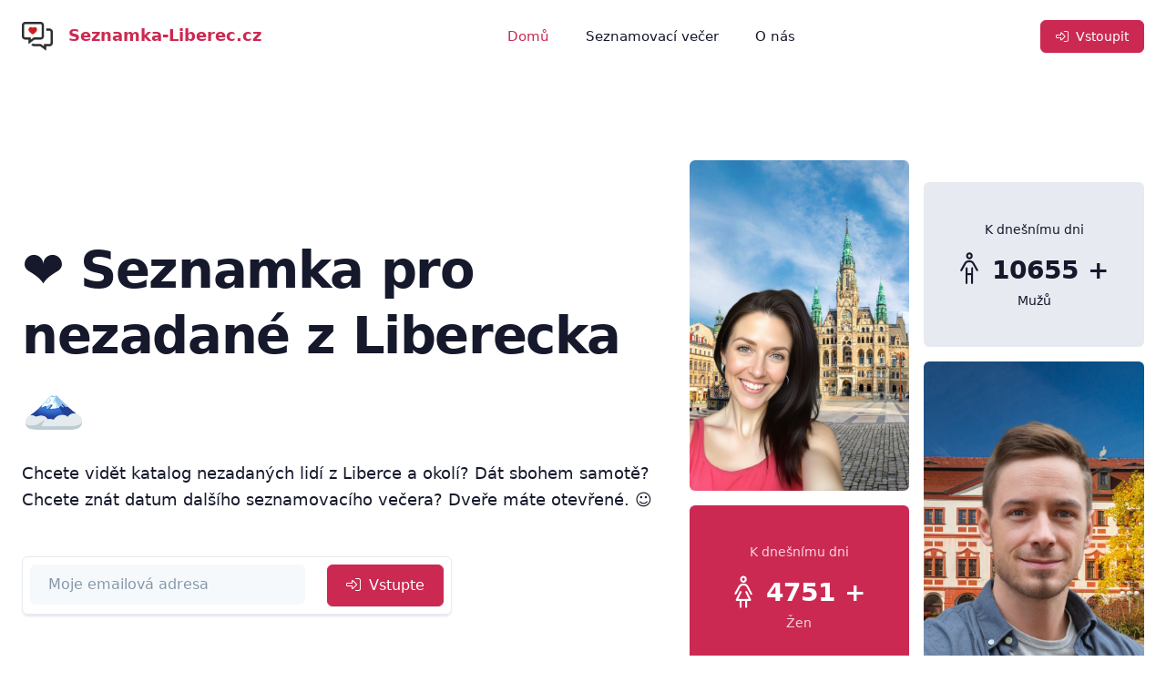

--- FILE ---
content_type: text/html; charset=utf-8
request_url: https://seznamka-liberec.cz/
body_size: 3243
content:
<!DOCTYPE html>
<html lang="28">
<head>
	<meta charset="utf-8">
	<meta name="viewport" content="width=device-width, initial-scale=1">
	<link rel="apple-touch-icon" sizes="180x180" href="/img/icons/apple-touch-icon.png">
	<link rel="icon" type="image/png" sizes="32x32" href="/img/icons/favicon-32.png">
	<link rel="icon" type="image/png" sizes="16x16" href="/img/icons/favicon-16.png">
	<link rel="manifest" href="/app.webmanifest">
	<meta name="theme-color" content="#cc2952">

	<title>❤ 8 200+ nezadaných na Liberecku | | Seznamka-Liberec.cz</title>

<link href="/assets/common.4b417ff6030615ac7351.css" rel="stylesheet" type="text/css">
<link href="/assets/3.fa9c4c0457a26bf436f7.css" rel="stylesheet" type="text/css">


</head>

<body >



<nav class="navbar navbar-expand-lg navbar-light bg-white px-0 py-3">
    <div class="container-xl max-w-screen-xl">
        <a class="navbar-brand" href="/">
            <img src="/img/logo.png" class="h-8 me-3" alt="Seznamka-Liberec.cz">
            <span class="h4 text-primary m-0">Seznamka-Liberec.cz</span>
        </a>

        <button class="navbar-toggler" type="button" data-bs-toggle="collapse" data-bs-target="#navbarCollapse" aria-controls="navbarCollapse" aria-expanded="false" aria-label="Toggle navigation">
            <span class="navbar-toggler-icon"></span>
        </button>

        <div class="collapse navbar-collapse" id="navbarCollapse">
            <div class="navbar-nav mx-lg-auto">
                <a class="nav-item nav-link active" aria-current="page" href="/">Domů</a>
                <a class="nav-item nav-link"  href="/homepage/evening">Seznamovací večer</a>
                <a class="nav-item nav-link"  href="/homepage/about">O nás</a>
            </div>

            <div class="d-flex align-items-lg-center mt-3 mt-lg-0">
                <a class="btn btn-sm btn-primary w-full w-lg-auto" href="/sign/up">
                    <i class="fa-light fa-right-to-bracket me-1"></i> Vstoupit
                </a>
            </div>
        </div>
    </div>
</nav>
<div class="pt-24 pb-32">
    <div class="container-lg max-w-screen-xl">
        <div class="row g-6 align-items-center">
            <div class="col-lg-7">
                <h1 class="ls-tight font-bolder display-4 mb-7">
                    ❤ Seznamka pro nezadané z Liberecka 🗻
                </h1>

                <p class="lead mb-12">
                    Chcete vidět katalog nezadaných lidí z Liberce a okolí? Dát sbohem samotě? Chcete znát datum dalšího seznamovacího večera? Dveře máte otevřené. ☺
                </p>

<div id="snippet--sign">                    <form action="/" method="post" id="frm-signStart" class="w-lg-2/3 ajax" data-naja-force-redirect="">
                        <div class="rounded px-2 py-2 border shadow">
                            <div class="row">
                                <div class="col-12 col-sm">
                                    <input type="email" name="email" placeholder="Moje emailová adresa" id="frm-signStart-email" required data-nette-rules='[{"op":":filled","msg":"Toto pole je povinné."},{"op":":email","msg":"Zadejte prosím platný email."},{"op":":email","msg":"Zadejte prosím platnou emailovou adresu."},{"op":"App\\Models\\Authenticator::validateEmail","msg":"Zadejte prosím platnou emailovou adresu"}]' class="form-control pl-3 shadow-none bg-gray-100 border-0">
                                </div>
                                <div class="col-12 col-sm-auto ps-sm-0 mt-2 mt-sm-0">
                                    <button type="submit" class="btn w-full btn-primary" data-spinner data-focus="frm-signStart-password"><i class="fa-light fa-right-to-bracket me-1"></i> Vstupte</button>
                                </div>
                            </div>



                        </div>

                    <input type="hidden" name="_do" value="signStart-submit"></form>

</div>
            </div>
            <div class="col-12 col-md-5 mb-5 mb-md-0">
                <div class="row mx-n2">
                    <div class="col-6 px-2">
                        <img src="https://ventuco-europe.ams3.cdn.digitaloceanspaces.com/seznamka-liberec-cz/homepageF.jpg" alt="Seznamka-Liberec.cz" class="img-fluid mb-4 rounded">
                        <div class="rounded ratio ratio-4x3 bg-primary">
                            <div class="d-flex flex-wrap align-items-center justify-content-center align-content-center text-center">
                                <p class="text-sm text-white text-opacity-80 mb-4">
                                    K dnešnímu dni
                                </p>
                                <h2 class="text-white mb-1 w-full">
                                    <i class="fa-light fa-person-dress fa-lg me-1"></i>
                                    <span class="count-up" id="women-countup">4751</span>
                                    <span class="counter-extra">+</span>
                                </h2>
                                <p class="text-sm text-white text-opacity-80 mb-0">
                                    Žen
                                </p>
                            </div>
                        </div>
                    </div>
                    <div class="col-6 mt-6 px-2">
                        <div class="rounded mb-4 ratio ratio-4x3 bg-light">
                            <div class="d-flex flex-wrap align-items-center justify-content-center align-content-center text-center">
                                <p class="text-sm text-opacity-80 mb-4">
                                    K dnešnímu dni
                                </p>
                                <h2 class="mb-1 w-full">
                                    <i class="fa-light fa-person fa-lg me-1"></i>
                                    <span class="count-up" id="men-countup">10655</span>
                                    <span class="counter-extra">+</span>
                                </h2>
                                <p class="text-sm text-opacity-80 mb-0">
                                    Mužů
                                </p>
                            </div>
                        </div>
                        <img src="https://ventuco-europe.ams3.cdn.digitaloceanspaces.com/seznamka-liberec-cz/homepageM.jpg" alt="Seznamka-Liberec.cz" class="img-fluid rounded">
                    </div>
                </div>
            </div>
        </div>
    </div>
</div>

<div class="py-5 bg-dark shadow-lg">
    <div class="container">
        <div class="py-8 rounded text-center text-md-start">
            <div class="row align-items-center">
                <div class="col-lg-6">
                    <h1 class="text-white mb-3">Vstup zdarma</h1>
                    <p class="lead text-white opacity-8">
                        Zaregistrujte se a využijte seznamovací večer zadarmo!
                    </p>
                </div>
                <div class="col-12 col-lg-6 mt-4 mt-md-0 text-md-end">
                    <div class="mx-n2">
                        <a class="btn btn-lg btn-primary shadow-sm mx-2 px-lg-8" href="/sign/up">
                            Vstoupit
                        </a>
                    </div>
                </div>
            </div>
        </div>
    </div>
</div>



<footer class="pt-20 pb-10 bg-surface-secondary">
    <div class="container">
        <div class="row justify-content-center">
            <div class="col-auto">
                <img src="/img/logo.png" class="h-8 me-3" alt="Seznamka-Liberec.cz">
                <span class="h4 text-primary m-0">Seznamka-Liberec.cz</span>
            </div>
        </div>
        <hr class="mt-10 mb-7">
        <div class="row mt-10 mb-7">
            <div class="col">
                <ul class="nav justify-content-center">
                    <li class="nav-item">
                        <a class="nav-link" href="/homepage/about">O nás</a>
                    </li>
                    <li class="nav-item">
                        <a class="nav-link" href="/homepage/terms">Smluvní podmínky</a>
                    </li>
                    <li class="nav-item">
                        <a class="nav-link" href="/homepage/privacy">Zásady ochrany soukromí</a>
                    </li>
                </ul>
            </div>
        </div>

            <div class="row justify-content-center text-center mb-5">
                <div class="col-xl-9">
                    <a href="https://web.thepay.cz/" target="_blank" rel="noopener" ><img src="https://gate.thepay.cz/img/thepay-v2-220209-bw-gpay.svg?pid=2916"></a>
                </div>
            </div>

        <div class="row justify-content-center text-center">
            <div class="col-xl-9">
                <p class="text-sm text-muted opacity-8">
                    &copy; Copyright 2026 Seznamka-Liberec.cz
                </p>
            </div>
        </div>
    </div>
</footer>



		<div class="modal" id="exitModal" tabindex="-1" aria-labelledby="modal_example" aria-hidden="true">
			<div class="modal-dialog modal-dialog-centered">
				<div class="modal-content shadow-4" id="snippet--exitModal">
											<form action="/" method="post" id="frm-lead" class="ajax">
							<div class="modal-body">
								<div class="text-center py-5 px-5">
									<div class="icon icon-shape rounded-circle bg-opacity-30 bg-danger text-danger text-lg">
										<i class="fa-light fa-triangle-exclamation"></i>
									</div>

									<h3 class="mt-7 mb-4">Už odcházíte? Máme pro vás ještě katalog nezadaných!</h3>

									<p class="text-sm text-muted">
										Chcete zadarmo dostat náš katalog nezadaných? Napište emailovou adresu, kam vám ho máme poslat.
									</p>

									<input type="email" name="email" placeholder="Váš email" id="frm-lead-email" required data-nette-rules='[{"op":":filled","msg":"Toto pole je povinné."},{"op":":email","msg":"Zadejte prosím platnou emailovou adresu."}]' class="form-control my-3">

									<p class="text-xs text-muted"><small>Nebojte, nebudeme vás zahlcovat emaily. Maximálně jednou týdně dostanete náš katalog. Kdykoli se budete chtít odhlásit z odběru, stačí nám dát vědět odpovědí na email, ze kterého vám katalog přijde.</small></p>
								</div>
							</div>
							<div class="modal-footer justify-content-between">
								<button type="button" class="btn btn-sm btn-neutral" data-bs-dismiss="modal">Zrušit</button>
								<button type="submit" class="btn btn-sm btn-primary">Chci katalog nezadaných!</button>
							</div>
						<input type="hidden" name="_do" value="lead-submit"></form>

				</div>
			</div>
		</div>

<script src="/assets/common.569a213a4c17307b825f.min.js" type="application/javascript"></script>
<script src="/assets/3.54550c3038e4b6e5bf7e.min.js" type="application/javascript"></script>
<script src="/assets/index.c46ebc51e0e28b47f1f8.min.js" type="application/javascript"></script>
<script src="/assets/138.61b708920133c5c39bdd.min.js" type="application/javascript"></script>


		<!-- Google Tag Manager -->
<script>(function(w,d,s,l,i){w[l]=w[l]||[];w[l].push({'gtm.start':
new Date().getTime(),event:'gtm.js'});var f=d.getElementsByTagName(s)[0],
j=d.createElement(s),dl=l!='dataLayer'?'&l='+l:'';j.async=true;j.src=
'https://www.googletagmanager.com/gtm.js?id='+i+dl;f.parentNode.insertBefore(j,f);
})(window,document,'script','dataLayer','GTM-M9HZ8GH');</script>
<!-- End Google Tag Manager -->

</body>
</html>


--- FILE ---
content_type: application/javascript
request_url: https://seznamka-liberec.cz/assets/3.54550c3038e4b6e5bf7e.min.js
body_size: 37009
content:
/*! For license information please see 3.54550c3038e4b6e5bf7e.min.js.LICENSE.txt */
(self.webpackChunkpp_net=self.webpackChunkpp_net||[]).push([[3],{8515:(t,e,n)=>{"use strict";n.d(e,{S1:()=>re});var r=n(2343),i=n(2844),a=n(7321),s=[/^Script error\.?$/,/^Javascript error: Script error\.? on line 0$/];class o{static __initStatic(){this.id="InboundFilters"}__init(){this.name=o.id}constructor(t={}){this._options=t,o.prototype.__init.call(this)}setupOnce(t,e){var n=t=>{var n=e();if(n){var u=n.getIntegration(o);if(u){var d=n.getClient(),l=d?d.getOptions():{},p=function(t={},e={}){return{allowUrls:[...t.allowUrls||[],...e.allowUrls||[]],denyUrls:[...t.denyUrls||[],...e.denyUrls||[]],ignoreErrors:[...t.ignoreErrors||[],...e.ignoreErrors||[],...s],ignoreInternal:void 0===t.ignoreInternal||t.ignoreInternal}}(u._options,l);return function(t,e){if(e.ignoreInternal&&function(t){try{return"SentryError"===t.exception.values[0].type}catch(t){}return!1}(t))return("undefined"==typeof __SENTRY_DEBUG__||__SENTRY_DEBUG__)&&r.kg.warn(`Event dropped due to being internal Sentry Error.\nEvent: ${(0,i.jH)(t)}`),!0;if(function(t,e){if(!e||!e.length)return!1;return function(t){if(t.message)return[t.message];if(t.exception)try{const{type:e="",value:n=""}=t.exception.values&&t.exception.values[0]||{};return[`${n}`,`${e}: ${n}`]}catch(e){return("undefined"==typeof __SENTRY_DEBUG__||__SENTRY_DEBUG__)&&r.kg.error(`Cannot extract message for event ${(0,i.jH)(t)}`),[]}return[]}(t).some((t=>e.some((e=>(0,a.zC)(t,e)))))}(t,e.ignoreErrors))return("undefined"==typeof __SENTRY_DEBUG__||__SENTRY_DEBUG__)&&r.kg.warn(`Event dropped due to being matched by \`ignoreErrors\` option.\nEvent: ${(0,i.jH)(t)}`),!0;if(function(t,e){if(!e||!e.length)return!1;var n=c(t);return!!n&&e.some((t=>(0,a.zC)(n,t)))}(t,e.denyUrls))return("undefined"==typeof __SENTRY_DEBUG__||__SENTRY_DEBUG__)&&r.kg.warn(`Event dropped due to being matched by \`denyUrls\` option.\nEvent: ${(0,i.jH)(t)}.\nUrl: ${c(t)}`),!0;if(!function(t,e){if(!e||!e.length)return!0;var n=c(t);return!n||e.some((t=>(0,a.zC)(n,t)))}(t,e.allowUrls))return("undefined"==typeof __SENTRY_DEBUG__||__SENTRY_DEBUG__)&&r.kg.warn(`Event dropped due to not being matched by \`allowUrls\` option.\nEvent: ${(0,i.jH)(t)}.\nUrl: ${c(t)}`),!0;return!1}(t,p)?null:t}}return t};n.id=this.name,t(n)}}function c(t){try{let e;try{e=t.exception.values[0].stacktrace.frames}catch(t){}return e?function(t=[]){for(let n=t.length-1;n>=0;n--){var e=t[n];if(e&&"<anonymous>"!==e.filename&&"[native code]"!==e.filename)return e.filename||null}return null}(e):null}catch(e){return("undefined"==typeof __SENTRY_DEBUG__||__SENTRY_DEBUG__)&&r.kg.error(`Cannot extract url for event ${(0,i.jH)(t)}`),null}}o.__initStatic();var u=n(535);let d;class l{constructor(){l.prototype.__init.call(this)}static __initStatic(){this.id="FunctionToString"}__init(){this.name=l.id}setupOnce(){d=Function.prototype.toString,Function.prototype.toString=function(...t){var e=(0,u.HK)(this)||this;return d.apply(e,t)}}}l.__initStatic();var p=n(5659),h=n(350),_=[];function f(t){var e=t.defaultIntegrations||[],n=t.integrations;let r;e.forEach((t=>{t.isDefaultInstance=!0})),r=Array.isArray(n)?[...e,...n]:"function"==typeof n?(0,i.lE)(n(e)):e;var a=function(t){var e={};return t.forEach((t=>{const{name:n}=t;var r=e[n];r&&!r.isDefaultInstance&&t.isDefaultInstance||(e[n]=t)})),Object.values(e)}(r),s=a.findIndex((t=>"Debug"===t.name));if(-1!==s){const[t]=a.splice(s,1);a.push(t)}return a}var m=n(2991),g=n(360),v=n(8823),y=n(9732);class E extends Error{constructor(t,e="warn"){super(t),this.message=t,this.name=new.target.prototype.constructor.name,Object.setPrototypeOf(this,new.target.prototype),this.logLevel=e}}var b=/^(?:(\w+):)\/\/(?:(\w+)(?::(\w+)?)?@)([\w.-]+)(?::(\d+))?\/(.+)/;function S(t,e=!1){const{host:n,path:r,pass:i,port:a,projectId:s,protocol:o,publicKey:c}=t;return`${o}://${c}${e&&i?`:${i}`:""}@${n}${a?`:${a}`:""}/${r?`${r}/`:r}${s}`}function T(t){return{protocol:t.protocol,publicKey:t.publicKey||"",pass:t.pass||"",host:t.host,port:t.port||"",path:t.path||"",projectId:t.projectId}}function w(t){var e="string"==typeof t?function(t){var e=b.exec(t);if(!e)throw new E(`Invalid Sentry Dsn: ${t}`);const[n,r,i="",a,s="",o]=e.slice(1);let c="",u=o;var d=u.split("/");if(d.length>1&&(c=d.slice(0,-1).join("/"),u=d.pop()),u){var l=u.match(/^\d+/);l&&(u=l[0])}return T({host:a,pass:i,path:c,projectId:u,port:s,protocol:n,publicKey:r})}(t):T(t);return function(t){if("undefined"!=typeof __SENTRY_DEBUG__&&!__SENTRY_DEBUG__)return;const{port:e,projectId:n,protocol:r}=t;if(["protocol","publicKey","host","projectId"].forEach((e=>{if(!t[e])throw new E(`Invalid Sentry Dsn: ${e} missing`)})),!n.match(/^\d+$/))throw new E(`Invalid Sentry Dsn: Invalid projectId ${n}`);if(!function(t){return"http"===t||"https"===t}(r))throw new E(`Invalid Sentry Dsn: Invalid protocol ${r}`);if(e&&isNaN(parseInt(e,10)))throw new E(`Invalid Sentry Dsn: Invalid port ${e}`)}(e),e}var R=n(7597),D=n(6893);function k(t,e=1/0,n=1/0){try{return N("",t,e,n)}catch(t){return{ERROR:`**non-serializable** (${t})`}}}function x(t,e=3,n=102400){var r,i=k(t,e);return r=i,function(t){return~-encodeURI(t).split(/%..|./).length}(JSON.stringify(r))>n?x(t,e-1,n):i}function N(t,e,r=1/0,i=1/0,a=function(){var t="function"==typeof WeakSet,e=t?new WeakSet:[];return[function(n){if(t)return!!e.has(n)||(e.add(n),!1);for(let t=0;t<e.length;t++)if(e[t]===n)return!0;return e.push(n),!1},function(n){if(t)e.delete(n);else for(let t=0;t<e.length;t++)if(e[t]===n){e.splice(t,1);break}}]}()){const[s,o]=a;if(null===e||["number","boolean","string"].includes(typeof e)&&!(0,R.i2)(e))return e;var c=function(t,e){try{return"domain"===t&&e&&"object"==typeof e&&e._events?"[Domain]":"domainEmitter"===t?"[DomainEmitter]":void 0!==n.g&&e===n.g?"[Global]":"undefined"!=typeof window&&e===window?"[Window]":"undefined"!=typeof document&&e===document?"[Document]":(0,R.Cy)(e)?"[SyntheticEvent]":"number"==typeof e&&e!=e?"[NaN]":void 0===e?"[undefined]":"function"==typeof e?`[Function: ${(0,g.$P)(e)}]`:"symbol"==typeof e?`[${String(e)}]`:"bigint"==typeof e?`[BigInt: ${String(e)}]`:`[object ${Object.getPrototypeOf(e).constructor.name}]`}catch(t){return`**non-serializable** (${t})`}}(t,e);if(!c.startsWith("[object "))return c;if(e.__sentry_skip_normalization__)return e;if(0===r)return c.replace("object ","");if(s(e))return"[Circular ~]";var d=e;if(d&&"function"==typeof d.toJSON)try{return N("",d.toJSON(),r-1,i,a)}catch(t){}var l=Array.isArray(e)?[]:{};let p=0;var h=(0,u.Sh)(e);for(var _ in h)if(Object.prototype.hasOwnProperty.call(h,_)){if(p>=i){l[_]="[MaxProperties ~]";break}var f=h[_];l[_]=N(_,f,r-1,i,a),p+=1}return o(e),l}function C(t,e=[]){return[t,e]}function U(t,e){const[n,r]=t;return[n,[...r,e]]}function G(t,e){t[1].forEach((t=>{var n=t[0].type;e(t,n)}))}function O(t,e){return(e||new TextEncoder).encode(t)}function B(t,e){const[n,r]=t;let i=JSON.stringify(n);function a(t){"string"==typeof i?i="string"==typeof t?i+t:[O(i,e),t]:i.push("string"==typeof t?O(t,e):t)}for(var s of r){const[t,e]=s;if(a(`\n${JSON.stringify(t)}\n`),"string"==typeof e||e instanceof Uint8Array)a(e);else{let t;try{t=JSON.stringify(e)}catch(n){t=JSON.stringify(k(e))}a(t)}}return"string"==typeof i?i:function(t){var e=t.reduce(((t,e)=>t+e.length),0),n=new Uint8Array(e);let r=0;for(var i of t)n.set(i,r),r+=i.length;return n}(i)}function $(t,e){var n="string"==typeof t.data?O(t.data,e):t.data;return[(0,u.Jr)({type:"attachment",length:n.length,filename:t.filename,content_type:t.contentType,attachment_type:t.attachmentType}),n]}var I={session:"session",sessions:"session",attachment:"attachment",transaction:"transaction",event:"error",client_report:"internal",user_report:"default"};function A(t){return I[t]}var Y=n(1170);function j(t){var e=t.protocol?`${t.protocol}:`:"",n=t.port?`:${t.port}`:"";return`${e}//${t.host}${n}${t.path?`/${t.path}`:""}/api/`}function L(t,e={}){var n="string"==typeof e?e:e.tunnel,r="string"!=typeof e&&e._metadata?e._metadata.sdk:void 0;return n||`${function(t){return`${j(t)}${t.projectId}/envelope/`}(t)}?${function(t,e){return(0,u._j)({sentry_key:t.publicKey,sentry_version:"7",...e&&{sentry_client:`${e.name}/${e.version}`}})}(t,r)}`}function F(t){if(!t||!t.sdk)return;const{name:e,version:n}=t.sdk;return{name:e,version:n}}function M(t,e,n,r){var i=F(n),a=t.type||"event";!function(t,e){e&&(t.sdk=t.sdk||{},t.sdk.name=t.sdk.name||e.name,t.sdk.version=t.sdk.version||e.version,t.sdk.integrations=[...t.sdk.integrations||[],...e.integrations||[]],t.sdk.packages=[...t.sdk.packages||[],...e.packages||[]])}(t,n&&n.sdk);var s=function(t,e,n,r){var i=t.sdkProcessingMetadata&&t.sdkProcessingMetadata.dynamicSamplingContext;return{event_id:t.event_id,sent_at:(new Date).toISOString(),...e&&{sdk:e},...!!n&&{dsn:S(r)},..."transaction"===t.type&&i&&{trace:(0,u.Jr)({...i})}}}(t,i,r,e);return delete t.sdkProcessingMetadata,C(s,[[{type:a},t]])}var H=n(9015),q="Not capturing exception because it's already been captured.";class P{__init(){this._integrations={}}__init2(){this._integrationsInitialized=!1}__init3(){this._numProcessing=0}__init4(){this._outcomes={}}constructor(t){if(P.prototype.__init.call(this),P.prototype.__init2.call(this),P.prototype.__init3.call(this),P.prototype.__init4.call(this),this._options=t,t.dsn){this._dsn=w(t.dsn);var e=L(this._dsn,t);this._transport=t.transport({recordDroppedEvent:this.recordDroppedEvent.bind(this),...t.transportOptions,url:e})}else("undefined"==typeof __SENTRY_DEBUG__||__SENTRY_DEBUG__)&&r.kg.warn("No DSN provided, client will not do anything.")}captureException(t,e,n){if((0,i.YO)(t))return void(("undefined"==typeof __SENTRY_DEBUG__||__SENTRY_DEBUG__)&&r.kg.log(q));let a=e&&e.event_id;return this._process(this.eventFromException(t,e).then((t=>this._captureEvent(t,e,n))).then((t=>{a=t}))),a}captureMessage(t,e,n,r){let i=n&&n.event_id;var a=(0,R.pt)(t)?this.eventFromMessage(String(t),e,n):this.eventFromException(t,n);return this._process(a.then((t=>this._captureEvent(t,n,r))).then((t=>{i=t}))),i}captureEvent(t,e,n){if(e&&e.originalException&&(0,i.YO)(e.originalException))return void(("undefined"==typeof __SENTRY_DEBUG__||__SENTRY_DEBUG__)&&r.kg.log(q));let a=e&&e.event_id;return this._process(this._captureEvent(t,e,n).then((t=>{a=t}))),a}captureSession(t){this._isEnabled()?"string"!=typeof t.release?("undefined"==typeof __SENTRY_DEBUG__||__SENTRY_DEBUG__)&&r.kg.warn("Discarded session because of missing or non-string release"):(this.sendSession(t),(0,H.CT)(t,{init:!1})):("undefined"==typeof __SENTRY_DEBUG__||__SENTRY_DEBUG__)&&r.kg.warn("SDK not enabled, will not capture session.")}getDsn(){return this._dsn}getOptions(){return this._options}getTransport(){return this._transport}flush(t){var e=this._transport;return e?this._isClientDoneProcessing(t).then((n=>e.flush(t).then((t=>n&&t)))):(0,D.WD)(!0)}close(t){return this.flush(t).then((t=>(this.getOptions().enabled=!1,t)))}setupIntegrations(){var t,e;this._isEnabled()&&!this._integrationsInitialized&&(this._integrations=(t=this._options.integrations,e={},t.forEach((t=>{e[t.name]=t,-1===_.indexOf(t.name)&&(t.setupOnce(h.c,p.Gd),_.push(t.name),("undefined"==typeof __SENTRY_DEBUG__||__SENTRY_DEBUG__)&&r.kg.log(`Integration installed: ${t.name}`))})),e),this._integrationsInitialized=!0)}getIntegrationById(t){return this._integrations[t]}getIntegration(t){try{return this._integrations[t.id]||null}catch(e){return("undefined"==typeof __SENTRY_DEBUG__||__SENTRY_DEBUG__)&&r.kg.warn(`Cannot retrieve integration ${t.id} from the current Client`),null}}sendEvent(t,e={}){if(this._dsn){let r=M(t,this._dsn,this._options._metadata,this._options.tunnel);for(var n of e.attachments||[])r=U(r,$(n,this._options.transportOptions&&this._options.transportOptions.textEncoder));this._sendEnvelope(r)}}sendSession(t){if(this._dsn){var e=function(t,e,n,r){var i=F(n);return C({sent_at:(new Date).toISOString(),...i&&{sdk:i},...!!r&&{dsn:S(e)}},["aggregates"in t?[{type:"sessions"},t]:[{type:"session"},t]])}(t,this._dsn,this._options._metadata,this._options.tunnel);this._sendEnvelope(e)}}recordDroppedEvent(t,e){if(this._options.sendClientReports){var n=`${t}:${e}`;("undefined"==typeof __SENTRY_DEBUG__||__SENTRY_DEBUG__)&&r.kg.log(`Adding outcome: "${n}"`),this._outcomes[n]=this._outcomes[n]+1||1}}_updateSessionFromEvent(t,e){let n=!1,r=!1;var i=e.exception&&e.exception.values;if(i)for(var a of(r=!0,i)){var s=a.mechanism;if(s&&!1===s.handled){n=!0;break}}var o="ok"===t.status;(o&&0===t.errors||o&&n)&&((0,H.CT)(t,{...n&&{status:"crashed"},errors:t.errors||Number(r||n)}),this.captureSession(t))}_isClientDoneProcessing(t){return new D.cW((e=>{let n=0;var r=setInterval((()=>{0==this._numProcessing?(clearInterval(r),e(!0)):(n+=1,t&&n>=t&&(clearInterval(r),e(!1)))}),1)}))}_isEnabled(){return!1!==this.getOptions().enabled&&void 0!==this._dsn}_prepareEvent(t,e,n){const{normalizeDepth:r=3,normalizeMaxBreadth:a=1e3}=this.getOptions();var s={...t,event_id:t.event_id||e.event_id||(0,i.DM)(),timestamp:t.timestamp||(0,Y.yW)()};this._applyClientOptions(s),this._applyIntegrationsMetadata(s);let o=n;e.captureContext&&(o=h.s.clone(o).update(e.captureContext));let c=(0,D.WD)(s);if(o){var u=[...e.attachments||[],...o.getAttachments()];u.length&&(e.attachments=u),c=o.applyToEvent(s,e)}return c.then((t=>"number"==typeof r&&r>0?this._normalizeEvent(t,r,a):t))}_normalizeEvent(t,e,n){if(!t)return null;var r={...t,...t.breadcrumbs&&{breadcrumbs:t.breadcrumbs.map((t=>({...t,...t.data&&{data:k(t.data,e,n)}})))},...t.user&&{user:k(t.user,e,n)},...t.contexts&&{contexts:k(t.contexts,e,n)},...t.extra&&{extra:k(t.extra,e,n)}};return t.contexts&&t.contexts.trace&&r.contexts&&(r.contexts.trace=t.contexts.trace,t.contexts.trace.data&&(r.contexts.trace.data=k(t.contexts.trace.data,e,n))),t.spans&&(r.spans=t.spans.map((t=>(t.data&&(t.data=k(t.data,e,n)),t)))),r}_applyClientOptions(t){var e=this.getOptions();const{environment:n,release:r,dist:i,maxValueLength:s=250}=e;"environment"in t||(t.environment="environment"in e?n:"production"),void 0===t.release&&void 0!==r&&(t.release=r),void 0===t.dist&&void 0!==i&&(t.dist=i),t.message&&(t.message=(0,a.$G)(t.message,s));var o=t.exception&&t.exception.values&&t.exception.values[0];o&&o.value&&(o.value=(0,a.$G)(o.value,s));var c=t.request;c&&c.url&&(c.url=(0,a.$G)(c.url,s))}_applyIntegrationsMetadata(t){var e=Object.keys(this._integrations);e.length>0&&(t.sdk=t.sdk||{},t.sdk.integrations=[...t.sdk.integrations||[],...e])}_captureEvent(t,e={},n){return this._processEvent(t,e,n).then((t=>t.event_id),(t=>{if("undefined"==typeof __SENTRY_DEBUG__||__SENTRY_DEBUG__){var e=t;"log"===e.logLevel?r.kg.log(e.message):r.kg.warn(e)}}))}_processEvent(t,e,n){const{beforeSend:r,sampleRate:i}=this.getOptions();if(!this._isEnabled())return(0,D.$2)(new E("SDK not enabled, will not capture event.","log"));var a="transaction"===t.type;return!a&&"number"==typeof i&&Math.random()>i?(this.recordDroppedEvent("sample_rate","error"),(0,D.$2)(new E(`Discarding event because it's not included in the random sample (sampling rate = ${i})`,"log"))):this._prepareEvent(t,e,n).then((n=>{if(null===n)throw this.recordDroppedEvent("event_processor",t.type||"error"),new E("An event processor returned null, will not send event.","log");return e.data&&!0===e.data.__sentry__||a||!r?n:function(t){var e="`beforeSend` method has to return `null` or a valid event.";if((0,R.J8)(t))return t.then((t=>{if(!(0,R.PO)(t)&&null!==t)throw new E(e);return t}),(t=>{throw new E(`beforeSend rejected with ${t}`)}));if(!(0,R.PO)(t)&&null!==t)throw new E(e);return t}(r(n,e))})).then((r=>{if(null===r)throw this.recordDroppedEvent("before_send",t.type||"error"),new E("`beforeSend` returned `null`, will not send event.","log");var i=n&&n.getSession();!a&&i&&this._updateSessionFromEvent(i,r);var s=r.transaction_info;if(a&&s&&r.transaction!==t.transaction){var o="custom";r.transaction_info={...s,source:o,changes:[...s.changes,{source:o,timestamp:r.timestamp,propagations:s.propagations}]}}return this.sendEvent(r,e),r})).then(null,(t=>{if(t instanceof E)throw t;throw this.captureException(t,{data:{__sentry__:!0},originalException:t}),new E(`Event processing pipeline threw an error, original event will not be sent. Details have been sent as a new event.\nReason: ${t}`)}))}_process(t){this._numProcessing+=1,t.then((t=>(this._numProcessing-=1,t)),(t=>(this._numProcessing-=1,t)))}_sendEnvelope(t){this._transport&&this._dsn?this._transport.send(t).then(null,(t=>{("undefined"==typeof __SENTRY_DEBUG__||__SENTRY_DEBUG__)&&r.kg.error("Error while sending event:",t)})):("undefined"==typeof __SENTRY_DEBUG__||__SENTRY_DEBUG__)&&r.kg.error("Transport disabled")}_clearOutcomes(){var t=this._outcomes;return this._outcomes={},Object.keys(t).map((e=>{const[n,r]=e.split(":");return{reason:n,category:r,quantity:t[e]}}))}}var z="7.15.0";function W(t,e){var n=J(t,e),r={type:e&&e.name,value:K(e)};return n.length&&(r.stacktrace={frames:n}),void 0===r.type&&""===r.value&&(r.value="Unrecoverable error caught"),r}function X(t,e){return{exception:{values:[W(t,e)]}}}function J(t,e){var n=e.stacktrace||e.stack||"",r=function(t){if(t){if("number"==typeof t.framesToPop)return t.framesToPop;if(V.test(t.message))return 1}return 0}(e);try{return t(n,r)}catch(t){}return[]}var V=/Minified React error #\d+;/i;function K(t){var e=t&&t.message;return e?e.error&&"string"==typeof e.error.message?e.error.message:e:"No error message"}function Z(t,e,n,r,a){let s;if((0,R.VW)(e)&&e.error)return X(t,e.error);if((0,R.TX)(e)||(0,R.fm)(e)){var o=e;if("stack"in e)s=X(t,e);else{var c=o.name||((0,R.TX)(o)?"DOMError":"DOMException"),d=o.message?`${c}: ${o.message}`:c;s=Q(t,d,n,r),(0,i.Db)(s,d)}return"code"in o&&(s.tags={...s.tags,"DOMException.code":`${o.code}`}),s}return(0,R.VZ)(e)?X(t,e):(0,R.PO)(e)||(0,R.cO)(e)?(s=function(t,e,n,r){var i=(0,p.Gd)().getClient(),a=i&&i.getOptions().normalizeDepth,s={exception:{values:[{type:(0,R.cO)(e)?e.constructor.name:r?"UnhandledRejection":"Error",value:`Non-Error ${r?"promise rejection":"exception"} captured with keys: ${(0,u.zf)(e)}`}]},extra:{__serialized__:x(e,a)}};if(n){var o=J(t,n);o.length&&(s.exception.values[0].stacktrace={frames:o})}return s}(t,e,n,a),(0,i.EG)(s,{synthetic:!0}),s):(s=Q(t,e,n,r),(0,i.Db)(s,`${e}`,void 0),(0,i.EG)(s,{synthetic:!0}),s)}function Q(t,e,n,r){var i={message:e};if(r&&n){var a=J(t,n);a.length&&(i.exception={values:[{value:e,stacktrace:{frames:a}}]})}return i}var tt=n(8464),et=["fatal","error","warning","log","info","debug"];function nt(t){return"warn"===t?"warning":et.includes(t)?t:"log"}function rt(t){if(!t)return{};var e=t.match(/^(([^:/?#]+):)?(\/\/([^/?#]*))?([^?#]*)(\?([^#]*))?(#(.*))?$/);if(!e)return{};var n=e[6]||"",r=e[8]||"";return{host:e[4],path:e[5],protocol:e[2],relative:e[5]+n+r}}var it="Breadcrumbs";class at{static __initStatic(){this.id=it}__init(){this.name=at.id}constructor(t){at.prototype.__init.call(this),this.options={console:!0,dom:!0,fetch:!0,history:!0,sentry:!0,xhr:!0,...t}}setupOnce(){this.options.console&&(0,y.o)("console",st),this.options.dom&&(0,y.o)("dom",function(t){function e(e){let n,r="object"==typeof t?t.serializeAttribute:void 0;"string"==typeof r&&(r=[r]);try{n=e.event.target?(0,tt.Rt)(e.event.target,r):(0,tt.Rt)(e.event,r)}catch(t){n="<unknown>"}0!==n.length&&(0,p.Gd)().addBreadcrumb({category:`ui.${e.name}`,message:n},{event:e.event,name:e.name,global:e.global})}return e}(this.options.dom)),this.options.xhr&&(0,y.o)("xhr",ot),this.options.fetch&&(0,y.o)("fetch",ct),this.options.history&&(0,y.o)("history",ut)}}function st(t){var e={category:"console",data:{arguments:t.args,logger:"console"},level:nt(t.level),message:(0,a.nK)(t.args," ")};if("assert"===t.level){if(!1!==t.args[0])return;e.message=`Assertion failed: ${(0,a.nK)(t.args.slice(1)," ")||"console.assert"}`,e.data.arguments=t.args.slice(1)}(0,p.Gd)().addBreadcrumb(e,{input:t.args,level:t.level})}function ot(t){if(t.endTimestamp){if(t.xhr.__sentry_own_request__)return;const{method:e,url:n,status_code:r,body:i}=t.xhr.__sentry_xhr__||{};(0,p.Gd)().addBreadcrumb({category:"xhr",data:{method:e,url:n,status_code:r},type:"http"},{xhr:t.xhr,input:i})}else;}function ct(t){t.endTimestamp&&(t.fetchData.url.match(/sentry_key/)&&"POST"===t.fetchData.method||(t.error?(0,p.Gd)().addBreadcrumb({category:"fetch",data:t.fetchData,level:"error",type:"http"},{data:t.error,input:t.args}):(0,p.Gd)().addBreadcrumb({category:"fetch",data:{...t.fetchData,status_code:t.response.status},type:"http"},{input:t.args,response:t.response})))}function ut(t){var e=(0,m.R)();let n=t.from,r=t.to;var i=rt(e.location.href);let a=rt(n);var s=rt(r);a.path||(a=i),i.protocol===s.protocol&&i.host===s.host&&(r=s.relative),i.protocol===a.protocol&&i.host===a.host&&(n=a.relative),(0,p.Gd)().addBreadcrumb({category:"navigation",data:{from:n,to:r}})}at.__initStatic();var dt=(0,m.R)();class lt extends P{constructor(t){t._metadata=t._metadata||{},t._metadata.sdk=t._metadata.sdk||{name:"sentry.javascript.browser",packages:[{name:"npm:@sentry/browser",version:z}],version:z},super(t),t.sendClientReports&&dt.document&&dt.document.addEventListener("visibilitychange",(()=>{"hidden"===dt.document.visibilityState&&this._flushOutcomes()}))}eventFromException(t,e){return function(t,e,n,r){var a=Z(t,e,n&&n.syntheticException||void 0,r);return(0,i.EG)(a),a.level="error",n&&n.event_id&&(a.event_id=n.event_id),(0,D.WD)(a)}(this._options.stackParser,t,e,this._options.attachStacktrace)}eventFromMessage(t,e="info",n){return function(t,e,n="info",r,i){var a=Q(t,e,r&&r.syntheticException||void 0,i);return a.level=n,r&&r.event_id&&(a.event_id=r.event_id),(0,D.WD)(a)}(this._options.stackParser,t,e,n,this._options.attachStacktrace)}sendEvent(t,e){var n=this.getIntegrationById(it);n&&n.options&&n.options.sentry&&(0,p.Gd)().addBreadcrumb({category:"sentry."+("transaction"===t.type?"transaction":"event"),event_id:t.event_id,level:t.level,message:(0,i.jH)(t)},{event:t}),super.sendEvent(t,e)}_prepareEvent(t,e,n){return t.platform=t.platform||"javascript",super._prepareEvent(t,e,n)}_flushOutcomes(){var t=this._clearOutcomes();if(0!==t.length)if(this._dsn){("undefined"==typeof __SENTRY_DEBUG__||__SENTRY_DEBUG__)&&r.kg.log("Sending outcomes:",t);var e,n,i,a=L(this._dsn,this._options),s=(e=t,C((n=this._options.tunnel&&S(this._dsn))?{dsn:n}:{},[[{type:"client_report"},{timestamp:i||(0,Y.yW)(),discarded_events:e}]]));try{var o=(0,m.R)();if("[object Navigator]"===Object.prototype.toString.call(o&&o.navigator)&&"function"==typeof o.navigator.sendBeacon&&!this._options.transportOptions)o.navigator.sendBeacon.bind(o.navigator)(a,B(s));else this._sendEnvelope(s)}catch(t){("undefined"==typeof __SENTRY_DEBUG__||__SENTRY_DEBUG__)&&r.kg.error(t)}}else("undefined"==typeof __SENTRY_DEBUG__||__SENTRY_DEBUG__)&&r.kg.log("No dsn provided, will not send outcomes");else("undefined"==typeof __SENTRY_DEBUG__||__SENTRY_DEBUG__)&&r.kg.log("No outcomes to send")}}var pt="?";function ht(t,e,n,r){var i={filename:t,function:e,in_app:!0};return void 0!==n&&(i.lineno=n),void 0!==r&&(i.colno=r),i}var _t=/^\s*at (?:(.*\).*?|.*?) ?\((?:address at )?)?((?:file|https?|blob|chrome-extension|address|native|eval|webpack|<anonymous>|[-a-z]+:|.*bundle|\/)?.*?)(?::(\d+))?(?::(\d+))?\)?\s*$/i,ft=/\((\S*)(?::(\d+))(?::(\d+))\)/,mt=/^\s*(.*?)(?:\((.*?)\))?(?:^|@)?((?:file|https?|blob|chrome|webpack|resource|moz-extension|safari-extension|safari-web-extension|capacitor)?:\/.*?|\[native code\]|[^@]*(?:bundle|\d+\.js)|\/[\w\-. /=]+)(?::(\d+))?(?::(\d+))?\s*$/i,gt=/(\S+) line (\d+)(?: > eval line \d+)* > eval/i,vt=/^\s*at (?:((?:\[object object\])?.+) )?\(?((?:file|ms-appx|https?|webpack|blob):.*?):(\d+)(?::(\d+))?\)?\s*$/i,yt=[[30,t=>{var e=_t.exec(t);if(e){if(e[2]&&0===e[2].indexOf("eval")){var n=ft.exec(e[2]);n&&(e[2]=n[1],e[3]=n[2],e[4]=n[3])}const[t,r]=bt(e[1]||pt,e[2]);return ht(r,t,e[3]?+e[3]:void 0,e[4]?+e[4]:void 0)}}],[50,t=>{var e=mt.exec(t);if(e){if(e[3]&&e[3].indexOf(" > eval")>-1){var n=gt.exec(e[3]);n&&(e[1]=e[1]||"eval",e[3]=n[1],e[4]=n[2],e[5]="")}let t=e[3],r=e[1]||pt;return[r,t]=bt(r,t),ht(t,r,e[4]?+e[4]:void 0,e[5]?+e[5]:void 0)}}],[40,t=>{var e=vt.exec(t);return e?ht(e[2],e[1]||pt,+e[3],e[4]?+e[4]:void 0):void 0}]],Et=(0,g.pE)(...yt),bt=(t,e)=>{var n=-1!==t.indexOf("safari-extension"),r=-1!==t.indexOf("safari-web-extension");return n||r?[-1!==t.indexOf("@")?t.split("@")[0]:pt,n?`safari-extension:${e}`:`safari-web-extension:${e}`]:[t,e]};function St(t,e){return(0,p.Gd)().captureException(t,{captureContext:e})}function Tt(t){(0,p.Gd)().withScope(t)}let wt=0;function Rt(){return wt>0}function Dt(){wt+=1,setTimeout((()=>{wt-=1}))}function kt(t,e={},n){if("function"!=typeof t)return t;try{var r=t.__sentry_wrapped__;if(r)return r;if((0,u.HK)(t))return t}catch(e){return t}var a=function(){var r=Array.prototype.slice.call(arguments);try{n&&"function"==typeof n&&n.apply(this,arguments);var a=r.map((t=>kt(t,e)));return t.apply(this,a)}catch(t){throw Dt(),Tt((n=>{n.addEventProcessor((t=>(e.mechanism&&((0,i.Db)(t,void 0,void 0),(0,i.EG)(t,e.mechanism)),t.extra={...t.extra,arguments:r},t))),St(t)})),t}};try{for(var s in t)Object.prototype.hasOwnProperty.call(t,s)&&(a[s]=t[s])}catch(t){}(0,u.$Q)(a,t),(0,u.xp)(t,"__sentry_wrapped__",a);try{Object.getOwnPropertyDescriptor(a,"name").configurable&&Object.defineProperty(a,"name",{get:()=>t.name})}catch(t){}return a}var xt=["EventTarget","Window","Node","ApplicationCache","AudioTrackList","ChannelMergerNode","CryptoOperation","EventSource","FileReader","HTMLUnknownElement","IDBDatabase","IDBRequest","IDBTransaction","KeyOperation","MediaController","MessagePort","ModalWindow","Notification","SVGElementInstance","Screen","TextTrack","TextTrackCue","TextTrackList","WebSocket","WebSocketWorker","Worker","XMLHttpRequest","XMLHttpRequestEventTarget","XMLHttpRequestUpload"];class Nt{static __initStatic(){this.id="TryCatch"}__init(){this.name=Nt.id}constructor(t){Nt.prototype.__init.call(this),this._options={XMLHttpRequest:!0,eventTarget:!0,requestAnimationFrame:!0,setInterval:!0,setTimeout:!0,...t}}setupOnce(){var t=(0,m.R)();this._options.setTimeout&&(0,u.hl)(t,"setTimeout",Ct),this._options.setInterval&&(0,u.hl)(t,"setInterval",Ct),this._options.requestAnimationFrame&&(0,u.hl)(t,"requestAnimationFrame",Ut),this._options.XMLHttpRequest&&"XMLHttpRequest"in t&&(0,u.hl)(XMLHttpRequest.prototype,"send",Gt);var e=this._options.eventTarget;e&&(Array.isArray(e)?e:xt).forEach(Ot)}}function Ct(t){return function(...e){var n=e[0];return e[0]=kt(n,{mechanism:{data:{function:(0,g.$P)(t)},handled:!0,type:"instrument"}}),t.apply(this,e)}}function Ut(t){return function(e){return t.apply(this,[kt(e,{mechanism:{data:{function:"requestAnimationFrame",handler:(0,g.$P)(t)},handled:!0,type:"instrument"}})])}}function Gt(t){return function(...e){var n=this;return["onload","onerror","onprogress","onreadystatechange"].forEach((t=>{t in n&&"function"==typeof n[t]&&(0,u.hl)(n,t,(function(e){var n={mechanism:{data:{function:t,handler:(0,g.$P)(e)},handled:!0,type:"instrument"}},r=(0,u.HK)(e);return r&&(n.mechanism.data.handler=(0,g.$P)(r)),kt(e,n)}))})),t.apply(this,e)}}function Ot(t){var e=(0,m.R)(),n=e[t]&&e[t].prototype;n&&n.hasOwnProperty&&n.hasOwnProperty("addEventListener")&&((0,u.hl)(n,"addEventListener",(function(e){return function(n,r,i){try{"function"==typeof r.handleEvent&&(r.handleEvent=kt(r.handleEvent,{mechanism:{data:{function:"handleEvent",handler:(0,g.$P)(r),target:t},handled:!0,type:"instrument"}}))}catch(t){}return e.apply(this,[n,kt(r,{mechanism:{data:{function:"addEventListener",handler:(0,g.$P)(r),target:t},handled:!0,type:"instrument"}}),i])}})),(0,u.hl)(n,"removeEventListener",(function(t){return function(e,n,r){var i=n;try{var a=i&&i.__sentry_wrapped__;a&&t.call(this,e,a,r)}catch(t){}return t.call(this,e,i,r)}})))}Nt.__initStatic();class Bt{static __initStatic(){this.id="GlobalHandlers"}__init(){this.name=Bt.id}__init2(){this._installFunc={onerror:$t,onunhandledrejection:It}}constructor(t){Bt.prototype.__init.call(this),Bt.prototype.__init2.call(this),this._options={onerror:!0,onunhandledrejection:!0,...t}}setupOnce(){Error.stackTraceLimit=50;var t,e=this._options;for(var n in e){var i=this._installFunc[n];i&&e[n]&&(t=n,("undefined"==typeof __SENTRY_DEBUG__||__SENTRY_DEBUG__)&&r.kg.log(`Global Handler attached: ${t}`),i(),this._installFunc[n]=void 0)}}}function $t(){(0,y.o)("error",(t=>{const[e,n,r]=jt();if(!e.getIntegration(Bt))return;const{msg:i,url:a,line:s,column:o,error:c}=t;if(!(Rt()||c&&c.__sentry_own_request__)){var u=void 0===c&&(0,R.HD)(i)?function(t,e,n,r){var i=/^(?:[Uu]ncaught (?:exception: )?)?(?:((?:Eval|Internal|Range|Reference|Syntax|Type|URI|)Error): )?(.*)$/i;let a=(0,R.VW)(t)?t.message:t,s="Error";var o=a.match(i);o&&(s=o[1],a=o[2]);return At({exception:{values:[{type:s,value:a}]}},e,n,r)}(i,a,s,o):At(Z(n,c||i,void 0,r,!1),a,s,o);u.level="error",Yt(e,c,u,"onerror")}}))}function It(){(0,y.o)("unhandledrejection",(t=>{const[e,n,r]=jt();if(!e.getIntegration(Bt))return;let i=t;try{"reason"in t?i=t.reason:"detail"in t&&"reason"in t.detail&&(i=t.detail.reason)}catch(t){}if(Rt()||i&&i.__sentry_own_request__)return!0;var a=(0,R.pt)(i)?{exception:{values:[{type:"UnhandledRejection",value:`Non-Error promise rejection captured with value: ${String(i)}`}]}}:Z(n,i,void 0,r,!0);a.level="error",Yt(e,i,a,"onunhandledrejection")}))}function At(t,e,n,r){var i=t.exception=t.exception||{},a=i.values=i.values||[],s=a[0]=a[0]||{},o=s.stacktrace=s.stacktrace||{},c=o.frames=o.frames||[],u=isNaN(parseInt(r,10))?void 0:r,d=isNaN(parseInt(n,10))?void 0:n,l=(0,R.HD)(e)&&e.length>0?e:(0,tt.l4)();return 0===c.length&&c.push({colno:u,filename:l,function:"?",in_app:!0,lineno:d}),t}function Yt(t,e,n,r){(0,i.EG)(n,{handled:!1,type:r}),t.captureEvent(n,{originalException:e})}function jt(){var t=(0,p.Gd)(),e=t.getClient(),n=e&&e.getOptions()||{stackParser:()=>[],attachStacktrace:!1};return[t,n.stackParser,n.attachStacktrace]}Bt.__initStatic();class Lt{static __initStatic(){this.id="LinkedErrors"}__init(){this.name=Lt.id}constructor(t={}){Lt.prototype.__init.call(this),this._key=t.key||"cause",this._limit=t.limit||5}setupOnce(){var t=(0,p.Gd)().getClient();t&&(0,h.c)(((e,n)=>{var r=(0,p.Gd)().getIntegration(Lt);return r?function(t,e,n,r,i){if(!(r.exception&&r.exception.values&&i&&(0,R.V9)(i.originalException,Error)))return r;var a=Ft(t,n,i.originalException,e);return r.exception.values=[...a,...r.exception.values],r}(t.getOptions().stackParser,r._key,r._limit,e,n):e}))}}function Ft(t,e,n,r,i=[]){if(!(0,R.V9)(n[r],Error)||i.length+1>=e)return i;var a=W(t,n[r]);return Ft(t,e,n[r],r,[a,...i])}Lt.__initStatic();class Mt{constructor(){Mt.prototype.__init.call(this)}static __initStatic(){this.id="Dedupe"}__init(){this.name=Mt.id}setupOnce(t,e){var n=t=>{var n=e().getIntegration(Mt);if(n){try{if(function(t,e){if(!e)return!1;if(function(t,e){var n=t.message,r=e.message;if(!n&&!r)return!1;if(n&&!r||!n&&r)return!1;if(n!==r)return!1;if(!qt(t,e))return!1;if(!Ht(t,e))return!1;return!0}(t,e))return!0;if(function(t,e){var n=Pt(e),r=Pt(t);if(!n||!r)return!1;if(n.type!==r.type||n.value!==r.value)return!1;if(!qt(t,e))return!1;if(!Ht(t,e))return!1;return!0}(t,e))return!0;return!1}(t,n._previousEvent))return("undefined"==typeof __SENTRY_DEBUG__||__SENTRY_DEBUG__)&&r.kg.warn("Event dropped due to being a duplicate of previously captured event."),null}catch(e){return n._previousEvent=t}return n._previousEvent=t}return t};n.id=this.name,t(n)}}function Ht(t,e){let n=zt(t),r=zt(e);if(!n&&!r)return!0;if(n&&!r||!n&&r)return!1;if(r.length!==n.length)return!1;for(let t=0;t<r.length;t++){var i=r[t],a=n[t];if(i.filename!==a.filename||i.lineno!==a.lineno||i.colno!==a.colno||i.function!==a.function)return!1}return!0}function qt(t,e){let n=t.fingerprint,r=e.fingerprint;if(!n&&!r)return!0;if(n&&!r||!n&&r)return!1;try{return!(n.join("")!==r.join(""))}catch(t){return!1}}function Pt(t){return t.exception&&t.exception.values&&t.exception.values[0]}function zt(t){var e=t.exception;if(e)try{return e.values[0].stacktrace.frames}catch(t){return}}Mt.__initStatic();var Wt=(0,m.R)();class Xt{constructor(){Xt.prototype.__init.call(this)}static __initStatic(){this.id="HttpContext"}__init(){this.name=Xt.id}setupOnce(){(0,h.c)((t=>{if((0,p.Gd)().getIntegration(Xt)){if(!Wt.navigator&&!Wt.location&&!Wt.document)return t;var e=t.request&&t.request.url||Wt.location&&Wt.location.href;const{referrer:r}=Wt.document||{},{userAgent:i}=Wt.navigator||{};var n={...e&&{url:e},headers:{...t.request&&t.request.headers,...r&&{Referer:r},...i&&{"User-Agent":i}}};return{...t,request:n}}return t}))}}function Jt(t){var e=[];function n(t){return e.splice(e.indexOf(t),1)[0]}return{$:e,add:function(r){if(!(void 0===t||e.length<t))return(0,D.$2)(new E("Not adding Promise because buffer limit was reached."));var i=r();return-1===e.indexOf(i)&&e.push(i),i.then((()=>n(i))).then(null,(()=>n(i).then(null,(()=>{})))),i},drain:function(t){return new D.cW(((n,r)=>{let i=e.length;if(!i)return n(!0);var a=setTimeout((()=>{t&&t>0&&n(!1)}),t);e.forEach((t=>{(0,D.WD)(t).then((()=>{--i||(clearTimeout(a),n(!0))}),r)}))}))}}}Xt.__initStatic();function Vt(t,{statusCode:e,headers:n},r=Date.now()){var i={...t},a=n&&n["x-sentry-rate-limits"],s=n&&n["retry-after"];if(a)for(var o of a.trim().split(",")){const[t,e]=o.split(":",2);var c=parseInt(t,10),u=1e3*(isNaN(c)?60:c);if(e)for(var d of e.split(";"))i[d]=r+u;else i.all=r+u}else s?i.all=r+function(t,e=Date.now()){var n=parseInt(`${t}`,10);if(!isNaN(n))return 1e3*n;var r=Date.parse(`${t}`);return isNaN(r)?6e4:r-e}(s,r):429===e&&(i.all=r+6e4);return i}function Kt(t,e,n=Jt(t.bufferSize||30)){let i={};return{send:function(a){var s=[];if(G(a,((e,n)=>{var r=A(n);!function(t,e,n=Date.now()){return function(t,e){return t[e]||t.all||0}(t,e)>n}(i,r)?s.push(e):t.recordDroppedEvent("ratelimit_backoff",r)})),0===s.length)return(0,D.WD)();var o=C(a[0],s),c=e=>{G(o,((n,r)=>{t.recordDroppedEvent(e,A(r))}))};return n.add((()=>e({body:B(o,t.textEncoder)}).then((t=>{void 0!==t.statusCode&&(t.statusCode<200||t.statusCode>=300)&&("undefined"==typeof __SENTRY_DEBUG__||__SENTRY_DEBUG__)&&r.kg.warn(`Sentry responded with status code ${t.statusCode} to sent event.`),i=Vt(i,t)}),(t=>{("undefined"==typeof __SENTRY_DEBUG__||__SENTRY_DEBUG__)&&r.kg.error("Failed while sending event:",t),c("network_error")})))).then((t=>t),(t=>{if(t instanceof E)return("undefined"==typeof __SENTRY_DEBUG__||__SENTRY_DEBUG__)&&r.kg.error("Skipped sending event because buffer is full."),c("queue_overflow"),(0,D.WD)();throw t}))},flush:t=>n.drain(t)}}var Zt=(0,m.R)();let Qt;function te(t,e=function(){if(Qt)return Qt;if((0,v.Du)(Zt.fetch))return Qt=Zt.fetch.bind(Zt);var t=Zt.document;let e=Zt.fetch;if(t&&"function"==typeof t.createElement)try{var n=t.createElement("iframe");n.hidden=!0,t.head.appendChild(n);var i=n.contentWindow;i&&i.fetch&&(e=i.fetch),t.head.removeChild(n)}catch(t){("undefined"==typeof __SENTRY_DEBUG__||__SENTRY_DEBUG__)&&r.kg.warn("Could not create sandbox iframe for pure fetch check, bailing to window.fetch: ",t)}return Qt=e.bind(Zt)}()){return Kt(t,(function(n){var r={body:n.body,method:"POST",referrerPolicy:"origin",headers:t.headers,keepalive:n.body.length<=65536,...t.fetchOptions};return e(t.url,r).then((t=>({statusCode:t.status,headers:{"x-sentry-rate-limits":t.headers.get("X-Sentry-Rate-Limits"),"retry-after":t.headers.get("Retry-After")}})))}))}function ee(t){return Kt(t,(function(e){return new D.cW(((n,r)=>{var i=new XMLHttpRequest;for(var a in i.onerror=r,i.onreadystatechange=()=>{4===i.readyState&&n({statusCode:i.status,headers:{"x-sentry-rate-limits":i.getResponseHeader("X-Sentry-Rate-Limits"),"retry-after":i.getResponseHeader("Retry-After")}})},i.open("POST",t.url),t.headers)Object.prototype.hasOwnProperty.call(t.headers,a)&&i.setRequestHeader(a,t.headers[a]);i.send(e.body)}))}))}var ne=[new o,new l,new Nt,new at,new Bt,new Lt,new Mt,new Xt];function re(t={}){if(void 0===t.defaultIntegrations&&(t.defaultIntegrations=ne),void 0===t.release){var e=(0,m.R)();e.SENTRY_RELEASE&&e.SENTRY_RELEASE.id&&(t.release=e.SENTRY_RELEASE.id)}void 0===t.autoSessionTracking&&(t.autoSessionTracking=!0),void 0===t.sendClientReports&&(t.sendClientReports=!0);var n={...t,stackParser:(0,g.Sq)(t.stackParser||Et),integrations:f(t),transport:t.transport||((0,v.Ak)()?te:ee)};!function(t,e){!0===e.debug&&("undefined"==typeof __SENTRY_DEBUG__||__SENTRY_DEBUG__?r.kg.enable():console.warn("[Sentry] Cannot initialize SDK with `debug` option using a non-debug bundle."));var n=(0,p.Gd)(),i=n.getScope();i&&i.update(e.initialScope);var a=new t(e);n.bindClient(a)}(lt,n),t.autoSessionTracking&&function(){if(void 0===(0,m.R)().document)return void(("undefined"==typeof __SENTRY_DEBUG__||__SENTRY_DEBUG__)&&r.kg.warn("Session tracking in non-browser environment with @sentry/browser is not supported."));var t=(0,p.Gd)();if(!t.captureSession)return;ie(t),(0,y.o)("history",(({from:t,to:e})=>{void 0!==t&&t!==e&&ie((0,p.Gd)())}))}()}function ie(t){t.startSession({ignoreDuration:!0}),t.captureSession()}},5659:(t,e,n)=>{"use strict";n.d(e,{Gd:()=>_,cu:()=>p});var r=n(2844),i=n(1170),a=n(2343),s=n(2991),o=n(2176),c=n(350),u=n(9015),d=100;class l{__init(){this._stack=[{}]}constructor(t,e=new c.s,n=4){this._version=n,l.prototype.__init.call(this),this.getStackTop().scope=e,t&&this.bindClient(t)}isOlderThan(t){return this._version<t}bindClient(t){this.getStackTop().client=t,t&&t.setupIntegrations&&t.setupIntegrations()}pushScope(){var t=c.s.clone(this.getScope());return this.getStack().push({client:this.getClient(),scope:t}),t}popScope(){return!(this.getStack().length<=1)&&!!this.getStack().pop()}withScope(t){var e=this.pushScope();try{t(e)}finally{this.popScope()}}getClient(){return this.getStackTop().client}getScope(){return this.getStackTop().scope}getStack(){return this._stack}getStackTop(){return this._stack[this._stack.length-1]}captureException(t,e){var n=this._lastEventId=e&&e.event_id?e.event_id:(0,r.DM)(),i=new Error("Sentry syntheticException");return this._withClient(((r,a)=>{r.captureException(t,{originalException:t,syntheticException:i,...e,event_id:n},a)})),n}captureMessage(t,e,n){var i=this._lastEventId=n&&n.event_id?n.event_id:(0,r.DM)(),a=new Error(t);return this._withClient(((r,s)=>{r.captureMessage(t,e,{originalException:t,syntheticException:a,...n,event_id:i},s)})),i}captureEvent(t,e){var n=e&&e.event_id?e.event_id:(0,r.DM)();return"transaction"!==t.type&&(this._lastEventId=n),this._withClient(((r,i)=>{r.captureEvent(t,{...e,event_id:n},i)})),n}lastEventId(){return this._lastEventId}addBreadcrumb(t,e){const{scope:n,client:r}=this.getStackTop();if(!n||!r)return;const{beforeBreadcrumb:s=null,maxBreadcrumbs:o=d}=r.getOptions&&r.getOptions()||{};if(!(o<=0)){var c={timestamp:(0,i.yW)(),...t},u=s?(0,a.Cf)((()=>s(c,e))):c;null!==u&&n.addBreadcrumb(u,o)}}setUser(t){var e=this.getScope();e&&e.setUser(t)}setTags(t){var e=this.getScope();e&&e.setTags(t)}setExtras(t){var e=this.getScope();e&&e.setExtras(t)}setTag(t,e){var n=this.getScope();n&&n.setTag(t,e)}setExtra(t,e){var n=this.getScope();n&&n.setExtra(t,e)}setContext(t,e){var n=this.getScope();n&&n.setContext(t,e)}configureScope(t){const{scope:e,client:n}=this.getStackTop();e&&n&&t(e)}run(t){var e=h(this);try{t(this)}finally{h(e)}}getIntegration(t){var e=this.getClient();if(!e)return null;try{return e.getIntegration(t)}catch(e){return("undefined"==typeof __SENTRY_DEBUG__||__SENTRY_DEBUG__)&&a.kg.warn(`Cannot retrieve integration ${t.id} from the current Hub`),null}}startTransaction(t,e){return this._callExtensionMethod("startTransaction",t,e)}traceHeaders(){return this._callExtensionMethod("traceHeaders")}captureSession(t=!1){if(t)return this.endSession();this._sendSessionUpdate()}endSession(){var t=this.getStackTop(),e=t&&t.scope,n=e&&e.getSession();n&&(0,u.RJ)(n),this._sendSessionUpdate(),e&&e.setSession()}startSession(t){const{scope:e,client:n}=this.getStackTop(),{release:r,environment:i}=n&&n.getOptions()||{};var a=(0,s.R)();const{userAgent:o}=a.navigator||{};var c=(0,u.Hv)({release:r,environment:i,...e&&{user:e.getUser()},...o&&{userAgent:o},...t});if(e){var d=e.getSession&&e.getSession();d&&"ok"===d.status&&(0,u.CT)(d,{status:"exited"}),this.endSession(),e.setSession(c)}return c}shouldSendDefaultPii(){var t=this.getClient(),e=t&&t.getOptions();return Boolean(e&&e.sendDefaultPii)}_sendSessionUpdate(){const{scope:t,client:e}=this.getStackTop();if(t){var n=t.getSession();n&&e&&e.captureSession&&e.captureSession(n)}}_withClient(t){const{scope:e,client:n}=this.getStackTop();n&&t(n,e)}_callExtensionMethod(t,...e){var n=p().__SENTRY__;if(n&&n.extensions&&"function"==typeof n.extensions[t])return n.extensions[t].apply(this,e);("undefined"==typeof __SENTRY_DEBUG__||__SENTRY_DEBUG__)&&a.kg.warn(`Extension method ${t} couldn't be found, doing nothing.`)}}function p(){var t=(0,s.R)();return t.__SENTRY__=t.__SENTRY__||{extensions:{},hub:void 0},t}function h(t){var e=p(),n=m(e);return g(e,t),n}function _(){var t=p();return f(t)&&!m(t).isOlderThan(4)||g(t,new l),(0,o.KV)()?function(t){try{var e=p().__SENTRY__,n=e&&e.extensions&&e.extensions.domain&&e.extensions.domain.active;if(!n)return m(t);if(!f(n)||m(n).isOlderThan(4)){var r=m(t).getStackTop();g(n,new l(r.client,c.s.clone(r.scope)))}return m(n)}catch(e){return m(t)}}(t):m(t)}function f(t){return!!(t&&t.__SENTRY__&&t.__SENTRY__.hub)}function m(t){return(0,s.Y)("hub",(()=>new l),t)}function g(t,e){return!!t&&((t.__SENTRY__=t.__SENTRY__||{}).hub=e,!0)}},350:(t,e,n)=>{"use strict";n.d(e,{c:()=>p,s:()=>d});var r=n(7597),i=n(1170),a=n(6893),s=n(2343),o=n(2844),c=n(2991),u=n(9015);class d{constructor(){this._notifyingListeners=!1,this._scopeListeners=[],this._eventProcessors=[],this._breadcrumbs=[],this._attachments=[],this._user={},this._tags={},this._extra={},this._contexts={},this._sdkProcessingMetadata={}}static clone(t){var e=new d;return t&&(e._breadcrumbs=[...t._breadcrumbs],e._tags={...t._tags},e._extra={...t._extra},e._contexts={...t._contexts},e._user=t._user,e._level=t._level,e._span=t._span,e._session=t._session,e._transactionName=t._transactionName,e._fingerprint=t._fingerprint,e._eventProcessors=[...t._eventProcessors],e._requestSession=t._requestSession,e._attachments=[...t._attachments]),e}addScopeListener(t){this._scopeListeners.push(t)}addEventProcessor(t){return this._eventProcessors.push(t),this}setUser(t){return this._user=t||{},this._session&&(0,u.CT)(this._session,{user:t}),this._notifyScopeListeners(),this}getUser(){return this._user}getRequestSession(){return this._requestSession}setRequestSession(t){return this._requestSession=t,this}setTags(t){return this._tags={...this._tags,...t},this._notifyScopeListeners(),this}setTag(t,e){return this._tags={...this._tags,[t]:e},this._notifyScopeListeners(),this}setExtras(t){return this._extra={...this._extra,...t},this._notifyScopeListeners(),this}setExtra(t,e){return this._extra={...this._extra,[t]:e},this._notifyScopeListeners(),this}setFingerprint(t){return this._fingerprint=t,this._notifyScopeListeners(),this}setLevel(t){return this._level=t,this._notifyScopeListeners(),this}setTransactionName(t){return this._transactionName=t,this._notifyScopeListeners(),this}setContext(t,e){return null===e?delete this._contexts[t]:this._contexts={...this._contexts,[t]:e},this._notifyScopeListeners(),this}setSpan(t){return this._span=t,this._notifyScopeListeners(),this}getSpan(){return this._span}getTransaction(){var t=this.getSpan();return t&&t.transaction}setSession(t){return t?this._session=t:delete this._session,this._notifyScopeListeners(),this}getSession(){return this._session}update(t){if(!t)return this;if("function"==typeof t){var e=t(this);return e instanceof d?e:this}return t instanceof d?(this._tags={...this._tags,...t._tags},this._extra={...this._extra,...t._extra},this._contexts={...this._contexts,...t._contexts},t._user&&Object.keys(t._user).length&&(this._user=t._user),t._level&&(this._level=t._level),t._fingerprint&&(this._fingerprint=t._fingerprint),t._requestSession&&(this._requestSession=t._requestSession)):(0,r.PO)(t)&&(this._tags={...this._tags,...t.tags},this._extra={...this._extra,...t.extra},this._contexts={...this._contexts,...t.contexts},t.user&&(this._user=t.user),t.level&&(this._level=t.level),t.fingerprint&&(this._fingerprint=t.fingerprint),t.requestSession&&(this._requestSession=t.requestSession)),this}clear(){return this._breadcrumbs=[],this._tags={},this._extra={},this._user={},this._contexts={},this._level=void 0,this._transactionName=void 0,this._fingerprint=void 0,this._requestSession=void 0,this._span=void 0,this._session=void 0,this._notifyScopeListeners(),this._attachments=[],this}addBreadcrumb(t,e){var n="number"==typeof e?e:100;if(n<=0)return this;var r={timestamp:(0,i.yW)(),...t};return this._breadcrumbs=[...this._breadcrumbs,r].slice(-n),this._notifyScopeListeners(),this}clearBreadcrumbs(){return this._breadcrumbs=[],this._notifyScopeListeners(),this}addAttachment(t){return this._attachments.push(t),this}getAttachments(){return this._attachments}clearAttachments(){return this._attachments=[],this}applyToEvent(t,e={}){if(this._extra&&Object.keys(this._extra).length&&(t.extra={...this._extra,...t.extra}),this._tags&&Object.keys(this._tags).length&&(t.tags={...this._tags,...t.tags}),this._user&&Object.keys(this._user).length&&(t.user={...this._user,...t.user}),this._contexts&&Object.keys(this._contexts).length&&(t.contexts={...this._contexts,...t.contexts}),this._level&&(t.level=this._level),this._transactionName&&(t.transaction=this._transactionName),this._span){t.contexts={trace:this._span.getTraceContext(),...t.contexts};var n=this._span.transaction&&this._span.transaction.name;n&&(t.tags={transaction:n,...t.tags})}return this._applyFingerprint(t),t.breadcrumbs=[...t.breadcrumbs||[],...this._breadcrumbs],t.breadcrumbs=t.breadcrumbs.length>0?t.breadcrumbs:void 0,t.sdkProcessingMetadata={...t.sdkProcessingMetadata,...this._sdkProcessingMetadata},this._notifyEventProcessors([...l(),...this._eventProcessors],t,e)}setSDKProcessingMetadata(t){return this._sdkProcessingMetadata={...this._sdkProcessingMetadata,...t},this}_notifyEventProcessors(t,e,n,i=0){return new a.cW(((a,o)=>{var c=t[i];if(null===e||"function"!=typeof c)a(e);else{var u=c({...e},n);("undefined"==typeof __SENTRY_DEBUG__||__SENTRY_DEBUG__)&&c.id&&null===u&&s.kg.log(`Event processor "${c.id}" dropped event`),(0,r.J8)(u)?u.then((e=>this._notifyEventProcessors(t,e,n,i+1).then(a))).then(null,o):this._notifyEventProcessors(t,u,n,i+1).then(a).then(null,o)}}))}_notifyScopeListeners(){this._notifyingListeners||(this._notifyingListeners=!0,this._scopeListeners.forEach((t=>{t(this)})),this._notifyingListeners=!1)}_applyFingerprint(t){t.fingerprint=t.fingerprint?(0,o.lE)(t.fingerprint):[],this._fingerprint&&(t.fingerprint=t.fingerprint.concat(this._fingerprint)),t.fingerprint&&!t.fingerprint.length&&delete t.fingerprint}}function l(){return(0,c.Y)("globalEventProcessors",(()=>[]))}function p(t){l().push(t)}},9015:(t,e,n)=>{"use strict";n.d(e,{CT:()=>o,Hv:()=>s,RJ:()=>c});var r=n(1170),i=n(2844),a=n(535);function s(t){var e=(0,r.ph)(),n={sid:(0,i.DM)(),init:!0,timestamp:e,started:e,duration:0,status:"ok",errors:0,ignoreDuration:!1,toJSON:()=>function(t){return(0,a.Jr)({sid:`${t.sid}`,init:t.init,started:new Date(1e3*t.started).toISOString(),timestamp:new Date(1e3*t.timestamp).toISOString(),status:t.status,errors:t.errors,did:"number"==typeof t.did||"string"==typeof t.did?`${t.did}`:void 0,duration:t.duration,attrs:{release:t.release,environment:t.environment,ip_address:t.ipAddress,user_agent:t.userAgent}})}(n)};return t&&o(n,t),n}function o(t,e={}){if(e.user&&(!t.ipAddress&&e.user.ip_address&&(t.ipAddress=e.user.ip_address),t.did||e.did||(t.did=e.user.id||e.user.email||e.user.username)),t.timestamp=e.timestamp||(0,r.ph)(),e.ignoreDuration&&(t.ignoreDuration=e.ignoreDuration),e.sid&&(t.sid=32===e.sid.length?e.sid:(0,i.DM)()),void 0!==e.init&&(t.init=e.init),!t.did&&e.did&&(t.did=`${e.did}`),"number"==typeof e.started&&(t.started=e.started),t.ignoreDuration)t.duration=void 0;else if("number"==typeof e.duration)t.duration=e.duration;else{var n=t.timestamp-t.started;t.duration=n>=0?n:0}e.release&&(t.release=e.release),e.environment&&(t.environment=e.environment),!t.ipAddress&&e.ipAddress&&(t.ipAddress=e.ipAddress),!t.userAgent&&e.userAgent&&(t.userAgent=e.userAgent),"number"==typeof e.errors&&(t.errors=e.errors),e.status&&(t.status=e.status)}function c(t,e){let n={};e?n={status:e}:"ok"===t.status&&(n={status:"exited"}),o(t,n)}},790:(t,e,n)=>{"use strict";n.d(e,{ro:()=>m,lb:()=>f});var r=n(5659),i=n(2343),a=n(7597),s=n(2176),o=n(9732),c=n(3233);function u(){var t=(0,c.x1)();if(t){var e="internal_error";("undefined"==typeof __SENTRY_DEBUG__||__SENTRY_DEBUG__)&&i.kg.log(`[Tracing] Transaction: ${e} -> Global error occured`),t.setStatus(e)}}var d=n(6458),l=n(3391);function p(){var t=this.getScope();if(t){var e=t.getSpan();if(e)return{"sentry-trace":e.toTraceparent()}}return{}}function h(t,e,n){if(!(0,c.zu)(e))return t.sampled=!1,t;if(void 0!==t.sampled)return t.setMetadata({sampleRate:Number(t.sampled)}),t;let r;return"function"==typeof e.tracesSampler?(r=e.tracesSampler(n),t.setMetadata({sampleRate:Number(r)})):void 0!==n.parentSampled?r=n.parentSampled:(r=e.tracesSampleRate,t.setMetadata({sampleRate:Number(r)})),function(t){if((0,a.i2)(t)||"number"!=typeof t&&"boolean"!=typeof t)return("undefined"==typeof __SENTRY_DEBUG__||__SENTRY_DEBUG__)&&i.kg.warn(`[Tracing] Given sample rate is invalid. Sample rate must be a boolean or a number between 0 and 1. Got ${JSON.stringify(t)} of type ${JSON.stringify(typeof t)}.`),!1;if(t<0||t>1)return("undefined"==typeof __SENTRY_DEBUG__||__SENTRY_DEBUG__)&&i.kg.warn(`[Tracing] Given sample rate is invalid. Sample rate must be between 0 and 1. Got ${t}.`),!1;return!0}(r)?r?(t.sampled=Math.random()<r,t.sampled?(("undefined"==typeof __SENTRY_DEBUG__||__SENTRY_DEBUG__)&&i.kg.log(`[Tracing] starting ${t.op} transaction - ${t.name}`),t):(("undefined"==typeof __SENTRY_DEBUG__||__SENTRY_DEBUG__)&&i.kg.log(`[Tracing] Discarding transaction because it's not included in the random sample (sampling rate = ${Number(r)})`),t)):(("undefined"==typeof __SENTRY_DEBUG__||__SENTRY_DEBUG__)&&i.kg.log("[Tracing] Discarding transaction because "+("function"==typeof e.tracesSampler?"tracesSampler returned 0 or false":"a negative sampling decision was inherited or tracesSampleRate is set to 0")),t.sampled=!1,t):(("undefined"==typeof __SENTRY_DEBUG__||__SENTRY_DEBUG__)&&i.kg.warn("[Tracing] Discarding transaction because of invalid sample rate."),t.sampled=!1,t)}function _(t,e){var n=this.getClient(),r=n&&n.getOptions()||{};let i=new l.Y(t,this);return i=h(i,r,{parentSampled:t.parentSampled,transactionContext:t,...e}),i.sampled&&i.initSpanRecorder(r._experiments&&r._experiments.maxSpans),i}function f(t,e,n,r,i,a,s){var o=t.getClient(),c=o&&o.getOptions()||{};let u=new d.io(e,t,n,r,s,i);return u=h(u,c,{parentSampled:e.parentSampled,transactionContext:e,...a}),u.sampled&&u.initSpanRecorder(c._experiments&&c._experiments.maxSpans),u}function m(){var e;(e=(0,r.cu)()).__SENTRY__&&(e.__SENTRY__.extensions=e.__SENTRY__.extensions||{},e.__SENTRY__.extensions.startTransaction||(e.__SENTRY__.extensions.startTransaction=_),e.__SENTRY__.extensions.traceHeaders||(e.__SENTRY__.extensions.traceHeaders=p)),(0,s.KV)()&&function(){var e=(0,r.cu)();if(e.__SENTRY__){var n={mongodb:()=>new((0,s.l$)(t,"./integrations/node/mongo").Mongo),mongoose:()=>new((0,s.l$)(t,"./integrations/node/mongo").Mongo)({mongoose:!0}),mysql:()=>new((0,s.l$)(t,"./integrations/node/mysql").Mysql),pg:()=>new((0,s.l$)(t,"./integrations/node/postgres").Postgres)},i=Object.keys(n).filter((t=>!!(0,s.$y)(t))).map((t=>{try{return n[t]()}catch(t){return}})).filter((t=>t));i.length>0&&(e.__SENTRY__.integrations=[...e.__SENTRY__.integrations||[],...i])}}(),(0,o.o)("error",u),(0,o.o)("unhandledrejection",u)}t=n.hmd(t)},6458:(t,e,n)=>{"use strict";n.d(e,{hd:()=>u,io:()=>l,mg:()=>c,nT:()=>o});var r=n(1170),i=n(2343),a=n(5334),s=n(3391),o=1e3,c=3e4,u=5e3;class d extends a.gB{constructor(t,e,n,r){super(r),this._pushActivity=t,this._popActivity=e,this.transactionSpanId=n}add(t){t.spanId!==this.transactionSpanId&&(t.finish=e=>{t.endTimestamp="number"==typeof e?e:(0,r._I)(),this._popActivity(t.spanId)},void 0===t.endTimestamp&&this._pushActivity(t.spanId)),super.add(t)}}class l extends s.Y{__init(){this.activities={}}__init2(){this._heartbeatCounter=0}__init3(){this._finished=!1}__init4(){this._beforeFinishCallbacks=[]}constructor(t,e,n=o,r=c,a=u,s=!1){super(t,e),this._idleHub=e,this._idleTimeout=n,this._finalTimeout=r,this._heartbeatInterval=a,this._onScope=s,l.prototype.__init.call(this),l.prototype.__init2.call(this),l.prototype.__init3.call(this),l.prototype.__init4.call(this),s&&(p(e),("undefined"==typeof __SENTRY_DEBUG__||__SENTRY_DEBUG__)&&i.kg.log(`Setting idle transaction on scope. Span ID: ${this.spanId}`),e.configureScope((t=>t.setSpan(this)))),this._startIdleTimeout(),setTimeout((()=>{this._finished||(this.setStatus("deadline_exceeded"),this.finish())}),this._finalTimeout)}finish(t=(0,r._I)()){if(this._finished=!0,this.activities={},this.spanRecorder){for(var e of(("undefined"==typeof __SENTRY_DEBUG__||__SENTRY_DEBUG__)&&i.kg.log("[Tracing] finishing IdleTransaction",new Date(1e3*t).toISOString(),this.op),this._beforeFinishCallbacks))e(this,t);this.spanRecorder.spans=this.spanRecorder.spans.filter((e=>{if(e.spanId===this.spanId)return!0;e.endTimestamp||(e.endTimestamp=t,e.setStatus("cancelled"),("undefined"==typeof __SENTRY_DEBUG__||__SENTRY_DEBUG__)&&i.kg.log("[Tracing] cancelling span since transaction ended early",JSON.stringify(e,void 0,2)));var n=e.startTimestamp<t;return n||("undefined"==typeof __SENTRY_DEBUG__||__SENTRY_DEBUG__)&&i.kg.log("[Tracing] discarding Span since it happened after Transaction was finished",JSON.stringify(e,void 0,2)),n})),("undefined"==typeof __SENTRY_DEBUG__||__SENTRY_DEBUG__)&&i.kg.log("[Tracing] flushing IdleTransaction")}else("undefined"==typeof __SENTRY_DEBUG__||__SENTRY_DEBUG__)&&i.kg.log("[Tracing] No active IdleTransaction");return this._onScope&&p(this._idleHub),super.finish(t)}registerBeforeFinishCallback(t){this._beforeFinishCallbacks.push(t)}initSpanRecorder(t){if(!this.spanRecorder){this.spanRecorder=new d((t=>{this._finished||this._pushActivity(t)}),(t=>{this._finished||this._popActivity(t)}),this.spanId,t),("undefined"==typeof __SENTRY_DEBUG__||__SENTRY_DEBUG__)&&i.kg.log("Starting heartbeat"),this._pingHeartbeat()}this.spanRecorder.add(this)}_cancelIdleTimeout(){this._idleTimeoutID&&(clearTimeout(this._idleTimeoutID),this._idleTimeoutID=void 0)}_startIdleTimeout(t){this._cancelIdleTimeout(),this._idleTimeoutID=setTimeout((()=>{this._finished||0!==Object.keys(this.activities).length||this.finish(t)}),this._idleTimeout)}_pushActivity(t){this._cancelIdleTimeout(),("undefined"==typeof __SENTRY_DEBUG__||__SENTRY_DEBUG__)&&i.kg.log(`[Tracing] pushActivity: ${t}`),this.activities[t]=!0,("undefined"==typeof __SENTRY_DEBUG__||__SENTRY_DEBUG__)&&i.kg.log("[Tracing] new activities count",Object.keys(this.activities).length)}_popActivity(t){if(this.activities[t]&&(("undefined"==typeof __SENTRY_DEBUG__||__SENTRY_DEBUG__)&&i.kg.log(`[Tracing] popActivity ${t}`),delete this.activities[t],("undefined"==typeof __SENTRY_DEBUG__||__SENTRY_DEBUG__)&&i.kg.log("[Tracing] new activities count",Object.keys(this.activities).length)),0===Object.keys(this.activities).length){var e=(0,r._I)()+this._idleTimeout/1e3;this._startIdleTimeout(e)}}_beat(){if(!this._finished){var t=Object.keys(this.activities).join("");t===this._prevHeartbeatString?this._heartbeatCounter+=1:this._heartbeatCounter=1,this._prevHeartbeatString=t,this._heartbeatCounter>=3?(("undefined"==typeof __SENTRY_DEBUG__||__SENTRY_DEBUG__)&&i.kg.log("[Tracing] Transaction finished because of no change for 3 heart beats"),this.setStatus("deadline_exceeded"),this.finish()):this._pingHeartbeat()}}_pingHeartbeat(){("undefined"==typeof __SENTRY_DEBUG__||__SENTRY_DEBUG__)&&i.kg.log(`pinging Heartbeat -> current counter: ${this._heartbeatCounter}`),setTimeout((()=>{this._beat()}),this._heartbeatInterval)}}function p(t){var e=t.getScope();e&&(e.getTransaction()&&e.setSpan(void 0))}},6569:(t,e,n)=>{"use strict";n.d(e,{gE:()=>H});var r=n(790);var i=n(2343),a=new RegExp("^[ \\t]*([0-9a-f]{32})?-?([0-9a-f]{16})?-?([01])?[ \\t]*$");var s=n(7597),o="baggage",c="sentry-",u=/^sentry-/;function d(t){return function(t){if(0===Object.keys(t).length)return;return Object.entries(t).reduce(((t,[e,n],r)=>{var a=`${encodeURIComponent(e)}=${encodeURIComponent(n)}`,s=0===r?a:`${t},${a}`;return s.length>8192?(("undefined"==typeof __SENTRY_DEBUG__||__SENTRY_DEBUG__)&&i.kg.warn(`Not adding key: ${e} with val: ${n} to baggage header due to exceeding baggage size limits.`),t):s}),"")}(Object.entries(t).reduce(((t,[e,n])=>(n&&(t[`sentry-${e}`]=n),t)),{}))}function l(t){return t.split(",").map((t=>t.split("=").map((t=>decodeURIComponent(t.trim()))))).reduce(((t,[e,n])=>(t[e]=n,t)),{})}var p=n(2991),h=n(8464),_=n(6458),f=n(3233),m=(0,p.R)();var g=n(5375),v=n(1170),y=(t,e,n)=>{let r;return i=>{e.value>=0&&(i||n)&&(e.delta=e.value-(r||0),(e.delta||void 0===r)&&(r=e.value,t(e)))}},E=(t,e)=>({name:t,value:(0,g.h)(e,(()=>-1)),delta:0,entries:[],id:`v2-${Date.now()}-${Math.floor(8999999999999*Math.random())+1e12}`}),b=(t,e)=>{try{if(PerformanceObserver.supportedEntryTypes.includes(t)){if("first-input"===t&&!("PerformanceEventTiming"in self))return;var n=new PerformanceObserver((t=>t.getEntries().map(e)));return n.observe({type:t,buffered:!0}),n}}catch(t){}},S=(t,e)=>{var n=r=>{"pagehide"!==r.type&&"hidden"!==(0,p.R)().document.visibilityState||(t(r),e&&(removeEventListener("visibilitychange",n,!0),removeEventListener("pagehide",n,!0)))};addEventListener("visibilitychange",n,!0),addEventListener("pagehide",n,!0)};let T=-1;var w=()=>(T<0&&(T="hidden"===(0,p.R)().document.visibilityState?0:1/0,S((({timeStamp:t})=>{T=t}),!0)),{get firstHiddenTime(){return T}}),R={};function D(t){return"number"==typeof t&&isFinite(t)}function k(t,{startTimestamp:e,...n}){return e&&t.startTimestamp>e&&(t.startTimestamp=e),t.startChild({startTimestamp:e,...n})}var x=(0,p.R)();function N(){return x&&x.addEventListener&&x.performance}let C,U,G=0,O={};function B(t=!1){var e=N();e&&v.Z1&&(e.mark&&x.performance.mark("sentry-tracing-init"),((t,e)=>{var n=E("CLS",0);let r,i=0,a=[];var s=t=>{if(t&&!t.hadRecentInput){var e=a[0],s=a[a.length-1];i&&0!==a.length&&t.startTime-s.startTime<1e3&&t.startTime-e.startTime<5e3?(i+=t.value,a.push(t)):(i=t.value,a=[t]),i>n.value&&(n.value=i,n.entries=a,r&&r())}},o=b("layout-shift",s);o&&(r=y(t,n,e),S((()=>{o.takeRecords().map(s),r(!0)})))})((t=>{var e=t.entries.pop();e&&(("undefined"==typeof __SENTRY_DEBUG__||__SENTRY_DEBUG__)&&i.kg.log("[Measurements] Adding CLS"),O.cls={value:t.value,unit:""},U=e)})),function(t){((t,e)=>{var n=w(),r=E("LCP");let i;var a=t=>{var e=t.startTime;e<n.firstHiddenTime&&(r.value=e,r.entries.push(t)),i&&i()},s=b("largest-contentful-paint",a);if(s){i=y(t,r,e);var o=()=>{R[r.id]||(s.takeRecords().map(a),s.disconnect(),R[r.id]=!0,i(!0))};["keydown","click"].forEach((t=>{addEventListener(t,o,{once:!0,capture:!0})})),S(o,!0)}})((t=>{var e=t.entries.pop();e&&(("undefined"==typeof __SENTRY_DEBUG__||__SENTRY_DEBUG__)&&i.kg.log("[Measurements] Adding LCP"),O.lcp={value:t.value,unit:"millisecond"},C=e)}),t)}(t),((t,e)=>{var n=w(),r=E("FID");let i;var a=t=>{i&&t.startTime<n.firstHiddenTime&&(r.value=t.processingStart-t.startTime,r.entries.push(t),i(!0))},s=b("first-input",a);s&&(i=y(t,r,e),S((()=>{s.takeRecords().map(a),s.disconnect()}),!0))})((t=>{var e=t.entries.pop();if(e){var n=(0,f.XL)(v.Z1),r=(0,f.XL)(e.startTime);("undefined"==typeof __SENTRY_DEBUG__||__SENTRY_DEBUG__)&&i.kg.log("[Measurements] Adding FID"),O.fid={value:t.value,unit:"millisecond"},O["mark.fid"]={value:n+r,unit:"second"}}})))}function $(t){var e=N();if(!e||!x.performance.getEntries||!v.Z1)return;("undefined"==typeof __SENTRY_DEBUG__||__SENTRY_DEBUG__)&&i.kg.log("[Tracing] Adding & adjusting spans using Performance API");var n=(0,f.XL)(v.Z1),r=e.getEntries();let a,s;if(r.slice(G).forEach((e=>{var r=(0,f.XL)(e.startTime),o=(0,f.XL)(e.duration);if(!("navigation"===t.op&&n+r<t.startTimestamp))switch(e.entryType){case"navigation":!function(t,e,n){["unloadEvent","redirect","domContentLoadedEvent","loadEvent","connect"].forEach((r=>{I(t,e,r,n)})),I(t,e,"secureConnection",n,"TLS/SSL","connectEnd"),I(t,e,"fetch",n,"cache","domainLookupStart"),I(t,e,"domainLookup",n,"DNS"),function(t,e,n){k(t,{op:"browser",description:"request",startTimestamp:n+(0,f.XL)(e.requestStart),endTimestamp:n+(0,f.XL)(e.responseEnd)}),k(t,{op:"browser",description:"response",startTimestamp:n+(0,f.XL)(e.responseStart),endTimestamp:n+(0,f.XL)(e.responseEnd)})}(t,e,n)}(t,e,n),a=n+(0,f.XL)(e.responseStart),s=n+(0,f.XL)(e.requestStart);break;case"mark":case"paint":case"measure":!function(t,e,n,r,i){var a=i+n,s=a+r;k(t,{description:e.name,endTimestamp:s,op:e.entryType,startTimestamp:a})}(t,e,r,o,n);var c=w(),u=e.startTime<c.firstHiddenTime;"first-paint"===e.name&&u&&(("undefined"==typeof __SENTRY_DEBUG__||__SENTRY_DEBUG__)&&i.kg.log("[Measurements] Adding FP"),O.fp={value:e.startTime,unit:"millisecond"}),"first-contentful-paint"===e.name&&u&&(("undefined"==typeof __SENTRY_DEBUG__||__SENTRY_DEBUG__)&&i.kg.log("[Measurements] Adding FCP"),O.fcp={value:e.startTime,unit:"millisecond"});break;case"resource":var d=e.name.replace(x.location.origin,"");!function(t,e,n,r,i,a){if("xmlhttprequest"===e.initiatorType||"fetch"===e.initiatorType)return;var s={};"transferSize"in e&&(s["Transfer Size"]=e.transferSize);"encodedBodySize"in e&&(s["Encoded Body Size"]=e.encodedBodySize);"decodedBodySize"in e&&(s["Decoded Body Size"]=e.decodedBodySize);var o=a+r;k(t,{description:n,endTimestamp:o+i,op:e.initiatorType?`resource.${e.initiatorType}`:"resource.other",startTimestamp:o,data:s})}(t,e,d,r,o,n)}})),G=Math.max(r.length-1,0),function(t){var e=x.navigator;if(!e)return;var n=e.connection;n&&(n.effectiveType&&t.setTag("effectiveConnectionType",n.effectiveType),n.type&&t.setTag("connectionType",n.type),D(n.rtt)&&(O["connection.rtt"]={value:n.rtt,unit:"millisecond"}));D(e.deviceMemory)&&t.setTag("deviceMemory",`${e.deviceMemory} GB`);D(e.hardwareConcurrency)&&t.setTag("hardwareConcurrency",String(e.hardwareConcurrency))}(t),"pageload"===t.op){"number"==typeof a&&(("undefined"==typeof __SENTRY_DEBUG__||__SENTRY_DEBUG__)&&i.kg.log("[Measurements] Adding TTFB"),O.ttfb={value:1e3*(a-t.startTimestamp),unit:"millisecond"},"number"==typeof s&&s<=a&&(O["ttfb.requestTime"]={value:1e3*(a-s),unit:"millisecond"})),["fcp","fp","lcp"].forEach((e=>{if(O[e]&&!(n>=t.startTimestamp)){var r=O[e].value,a=n+(0,f.XL)(r),s=Math.abs(1e3*(a-t.startTimestamp)),o=s-r;("undefined"==typeof __SENTRY_DEBUG__||__SENTRY_DEBUG__)&&i.kg.log(`[Measurements] Normalized ${e} from ${r} to ${s} (${o})`),O[e].value=s}}));var o=O["mark.fid"];o&&O.fid&&(k(t,{description:"first input delay",endTimestamp:o.value+(0,f.XL)(O.fid.value),op:"ui.action",startTimestamp:o.value}),delete O["mark.fid"]),"fcp"in O||delete O.cls,Object.keys(O).forEach((e=>{t.setMeasurement(e,O[e].value,O[e].unit)})),function(t){C&&(("undefined"==typeof __SENTRY_DEBUG__||__SENTRY_DEBUG__)&&i.kg.log("[Measurements] Adding LCP Data"),C.element&&t.setTag("lcp.element",(0,h.Rt)(C.element)),C.id&&t.setTag("lcp.id",C.id),C.url&&t.setTag("lcp.url",C.url.trim().slice(0,200)),t.setTag("lcp.size",C.size));U&&U.sources&&(("undefined"==typeof __SENTRY_DEBUG__||__SENTRY_DEBUG__)&&i.kg.log("[Measurements] Adding CLS Data"),U.sources.forEach(((e,n)=>t.setTag(`cls.source.${n+1}`,(0,h.Rt)(e.node)))))}(t)}C=void 0,U=void 0,O={}}function I(t,e,n,r,i,a){var s=a?e[a]:e[`${n}End`],o=e[`${n}Start`];o&&s&&k(t,{op:"browser",description:(0,g.h)(i,(()=>n)),startTimestamp:r+(0,f.XL)(o),endTimestamp:r+(0,f.XL)(s)})}var A=n(7321),Y=n(9732),j={traceFetch:!0,traceXHR:!0,tracingOrigins:["localhost",/^\//]};function L(t){const{traceFetch:e,traceXHR:n,tracingOrigins:r,shouldCreateSpanForRequest:i}={...j,...t};var a={},c=t=>{if(a[t])return a[t];var e=r;return a[t]=e.some((e=>(0,A.zC)(t,e)))&&!(0,A.zC)(t,"sentry_key"),a[t]};let u=c;"function"==typeof i&&(u=t=>c(t)&&i(t));var l={};e&&(0,Y.o)("fetch",(t=>{!function(t,e,n){if(!(0,f.zu)()||!t.fetchData||!e(t.fetchData.url))return;if(t.endTimestamp){var r=t.fetchData.__span;if(!r)return;return void((a=n[r])&&(t.response?a.setHttpStatus(t.response.status):t.error&&a.setStatus("internal_error"),a.finish(),delete n[r]))}var i=(0,f.x1)();if(i){var a=i.startChild({data:{...t.fetchData,type:"fetch"},description:`${t.fetchData.method} ${t.fetchData.url}`,op:"http.client"});t.fetchData.__span=a.spanId,n[a.spanId]=a;var c=t.args[0];t.args[1]=t.args[1]||{};var u=t.args[1];u.headers=function(t,e,n,r){var i=d(e),a=n.toTraceparent(),c="undefined"!=typeof Request&&(0,s.V9)(t,Request)?t.headers:r.headers;if(c){if("undefined"!=typeof Headers&&(0,s.V9)(c,Headers))return(u=new Headers(c)).append("sentry-trace",a),i&&u.append(o,i),u;if(Array.isArray(c)){var u=[...c,["sentry-trace",a]];return i&&u.push([o,i]),u}var l="baggage"in c?c.baggage:void 0,p=[];return Array.isArray(l)?p.push(...l):l&&p.push(l),i&&p.push(i),{...c,"sentry-trace":a,baggage:p.length>0?p.join(","):void 0}}return{"sentry-trace":a,baggage:i}}(c,i.getDynamicSamplingContext(),a,u),i.metadata.propagations+=1}}(t,u,l)})),n&&(0,Y.o)("xhr",(t=>{!function(t,e,n){if(!(0,f.zu)()||t.xhr&&t.xhr.__sentry_own_request__||!(t.xhr&&t.xhr.__sentry_xhr__&&e(t.xhr.__sentry_xhr__.url)))return;var r=t.xhr.__sentry_xhr__;if(t.endTimestamp){var i=t.xhr.__sentry_xhr_span_id__;if(!i)return;return void((s=n[i])&&(s.setHttpStatus(r.status_code),s.finish(),delete n[i]))}var a=(0,f.x1)();if(a){var s=a.startChild({data:{...r.data,type:"xhr",method:r.method,url:r.url},description:`${r.method} ${r.url}`,op:"http.client"});if(t.xhr.__sentry_xhr_span_id__=s.spanId,n[t.xhr.__sentry_xhr_span_id__]=s,t.xhr.setRequestHeader)try{t.xhr.setRequestHeader("sentry-trace",s.toTraceparent());var c=d(a.getDynamicSamplingContext());c&&t.xhr.setRequestHeader(o,c),a.metadata.propagations+=1}catch(t){}}}(t,u,l)}))}var F=(0,p.R)();var M={idleTimeout:_.nT,finalTimeout:_.mg,heartbeatInterval:_.hd,markBackgroundTransactions:!0,routingInstrumentation:function(t,e=!0,n=!0){if(!F||!F.location)return void(("undefined"==typeof __SENTRY_DEBUG__||__SENTRY_DEBUG__)&&i.kg.warn("Could not initialize routing instrumentation due to invalid location"));let r,a=F.location.href;e&&(r=t({name:F.location.pathname,op:"pageload",metadata:{source:"url"}})),n&&(0,Y.o)("history",(({to:e,from:n})=>{void 0===n&&a&&-1!==a.indexOf(e)?a=void 0:n!==e&&(a=void 0,r&&(("undefined"==typeof __SENTRY_DEBUG__||__SENTRY_DEBUG__)&&i.kg.log(`[Tracing] Finishing current transaction with op: ${r.op}`),r.finish()),r=t({name:F.location.pathname,op:"navigation",metadata:{source:"url"}}))}))},startTransactionOnLocationChange:!0,startTransactionOnPageLoad:!0,_experiments:{enableLongTask:!0},...j};class H{__init(){this.name="BrowserTracing"}constructor(t){H.prototype.__init.call(this);let e=j.tracingOrigins;t&&(t.tracingOrigins&&Array.isArray(t.tracingOrigins)?e=t.tracingOrigins:("undefined"==typeof __SENTRY_DEBUG__||__SENTRY_DEBUG__)&&(this._emitOptionsWarning=!0)),this.options={...M,...t,tracingOrigins:e};const{_metricOptions:n}=this.options;B(n&&n._reportAllChanges),function(t){let e,n=t[0],r=1;for(;r<t.length;){var i=t[r],a=t[r+1];if(r+=2,("optionalAccess"===i||"optionalCall"===i)&&null==n)return;"access"===i||"optionalAccess"===i?(e=n,n=a(n)):"call"!==i&&"optionalCall"!==i||(n=a(((...t)=>n.call(e,...t))),e=void 0)}return n}([this,"access",t=>t.options,"access",t=>t._experiments,"optionalAccess",t=>t.enableLongTask])&&b("longtask",(t=>{var e=(0,f.x1)();if(e){var n=(0,f.XL)(v.Z1+t.startTime),r=(0,f.XL)(t.duration);e.startChild({description:"Main UI thread blocked",op:"ui.long-task",startTimestamp:n,endTimestamp:n+r})}}))}setupOnce(t,e){this._getCurrentHub=e,this._emitOptionsWarning&&(("undefined"==typeof __SENTRY_DEBUG__||__SENTRY_DEBUG__)&&i.kg.warn("[Tracing] You need to define `tracingOrigins` in the options. Set an array of urls or patterns to trace."),("undefined"==typeof __SENTRY_DEBUG__||__SENTRY_DEBUG__)&&i.kg.warn(`[Tracing] We added a reasonable default for you: ${j.tracingOrigins}`));const{routingInstrumentation:n,startTransactionOnLocationChange:r,startTransactionOnPageLoad:a,markBackgroundTransactions:s,traceFetch:o,traceXHR:c,tracingOrigins:u,shouldCreateSpanForRequest:d}=this.options;n((t=>this._createRouteTransaction(t)),a,r),s&&(m&&m.document?m.document.addEventListener("visibilitychange",(()=>{var t=(0,f.x1)();if(m.document.hidden&&t){var e="cancelled";("undefined"==typeof __SENTRY_DEBUG__||__SENTRY_DEBUG__)&&i.kg.log(`[Tracing] Transaction: cancelled -> since tab moved to the background, op: ${t.op}`),t.status||t.setStatus(e),t.setTag("visibilitychange","document.hidden"),t.finish()}})):("undefined"==typeof __SENTRY_DEBUG__||__SENTRY_DEBUG__)&&i.kg.warn("[Tracing] Could not set up background tab detection due to lack of global document")),L({traceFetch:o,traceXHR:c,tracingOrigins:u,shouldCreateSpanForRequest:d})}_createRouteTransaction(t){if(!this._getCurrentHub)return void(("undefined"==typeof __SENTRY_DEBUG__||__SENTRY_DEBUG__)&&i.kg.warn(`[Tracing] Did not create ${t.op} transaction because _getCurrentHub is invalid.`));const{beforeNavigate:e,idleTimeout:n,finalTimeout:o,heartbeatInterval:d}=this.options;var h="pageload"===t.op,_=h?q("sentry-trace"):null,f=h?q("baggage"):null,m=_?function(t){var e=t.match(a);if(!t||!e)return;let n;return"1"===e[3]?n=!0:"0"===e[3]&&(n=!1),{traceId:e[1],parentSampled:n,parentSpanId:e[2]}}(_):void 0,g=f?function(t){if(!(0,s.HD)(t)&&!Array.isArray(t))return;let e={};if(Array.isArray(t))e=t.reduce(((t,e)=>({...t,...l(e)})),{});else{if(!t)return;e=l(t)}var n=Object.entries(e).reduce(((t,[e,n])=>(e.match(u)&&(t[e.slice(c.length)]=n),t)),{});return Object.keys(n).length>0?n:void 0}(f):void 0,v={...t,...m,metadata:{...t.metadata,dynamicSamplingContext:m&&!g?{}:g},trimEnd:!0},y="function"==typeof e?e(v):v,E=void 0===y?{...v,sampled:!1}:y;E.metadata=E.name!==v.name?{...E.metadata,source:"custom"}:E.metadata,!1===E.sampled&&("undefined"==typeof __SENTRY_DEBUG__||__SENTRY_DEBUG__)&&i.kg.log(`[Tracing] Will not send ${E.op} transaction because of beforeNavigate.`),("undefined"==typeof __SENTRY_DEBUG__||__SENTRY_DEBUG__)&&i.kg.log(`[Tracing] Starting ${E.op} transaction on scope`);var b=this._getCurrentHub();const{location:S}=(0,p.R)();var T=(0,r.lb)(b,E,n,o,!0,{location:S},d);return T.registerBeforeFinishCallback((t=>{$(t),t.setTag("sentry_reportAllChanges",Boolean(this.options._metricOptions&&this.options._metricOptions._reportAllChanges))})),T}}function q(t){var e=(0,h.qT)(`meta[name=${t}]`);return e?e.getAttribute("content"):null}("undefined"==typeof __SENTRY_TRACING__||__SENTRY_TRACING__)&&(0,r.ro)()},5334:(t,e,n)=>{"use strict";n.d(e,{Dr:()=>u,gB:()=>c});var r=n(5375),i=n(2844),a=n(1170),s=n(2343),o=n(535);class c{__init(){this.spans=[]}constructor(t=1e3){c.prototype.__init.call(this),this._maxlen=t}add(t){this.spans.length>this._maxlen?t.spanRecorder=void 0:this.spans.push(t)}}class u{__init2(){this.traceId=(0,i.DM)()}__init3(){this.spanId=(0,i.DM)().substring(16)}__init4(){this.startTimestamp=(0,a._I)()}__init5(){this.tags={}}__init6(){this.data={}}constructor(t){if(u.prototype.__init2.call(this),u.prototype.__init3.call(this),u.prototype.__init4.call(this),u.prototype.__init5.call(this),u.prototype.__init6.call(this),!t)return this;t.traceId&&(this.traceId=t.traceId),t.spanId&&(this.spanId=t.spanId),t.parentSpanId&&(this.parentSpanId=t.parentSpanId),"sampled"in t&&(this.sampled=t.sampled),t.op&&(this.op=t.op),t.description&&(this.description=t.description),t.data&&(this.data=t.data),t.tags&&(this.tags=t.tags),t.status&&(this.status=t.status),t.startTimestamp&&(this.startTimestamp=t.startTimestamp),t.endTimestamp&&(this.endTimestamp=t.endTimestamp)}startChild(t){var e=new u({...t,parentSpanId:this.spanId,sampled:this.sampled,traceId:this.traceId});if(e.spanRecorder=this.spanRecorder,e.spanRecorder&&e.spanRecorder.add(e),e.transaction=this.transaction,("undefined"==typeof __SENTRY_DEBUG__||__SENTRY_DEBUG__)&&e.transaction){var n=`[Tracing] Starting '${t&&t.op||"< unknown op >"}' span on transaction '${e.transaction.name||"< unknown name >"}' (${e.transaction.spanId}).`;e.transaction.metadata.spanMetadata[e.spanId]={logMessage:n},s.kg.log(n)}return e}setTag(t,e){return this.tags={...this.tags,[t]:e},this}setData(t,e){return this.data={...this.data,[t]:e},this}setStatus(t){return this.status=t,this}setHttpStatus(t){this.setTag("http.status_code",String(t));var e=function(t){if(t<400&&t>=100)return"ok";if(t>=400&&t<500)switch(t){case 401:return"unauthenticated";case 403:return"permission_denied";case 404:return"not_found";case 409:return"already_exists";case 413:return"failed_precondition";case 429:return"resource_exhausted";default:return"invalid_argument"}if(t>=500&&t<600)switch(t){case 501:return"unimplemented";case 503:return"unavailable";case 504:return"deadline_exceeded";default:return"internal_error"}return"unknown_error"}(t);return"unknown_error"!==e&&this.setStatus(e),this}isSuccess(){return"ok"===this.status}finish(t){if(("undefined"==typeof __SENTRY_DEBUG__||__SENTRY_DEBUG__)&&this.transaction&&this.transaction.spanId!==this.spanId){const{logMessage:t}=this.transaction.metadata.spanMetadata[this.spanId];t&&s.kg.log(t.replace("Starting","Finishing"))}this.endTimestamp="number"==typeof t?t:(0,a._I)()}toTraceparent(){let t="";return void 0!==this.sampled&&(t=this.sampled?"-1":"-0"),`${this.traceId}-${this.spanId}${t}`}toContext(){return(0,o.Jr)({data:this.data,description:this.description,endTimestamp:this.endTimestamp,op:this.op,parentSpanId:this.parentSpanId,sampled:this.sampled,spanId:this.spanId,startTimestamp:this.startTimestamp,status:this.status,tags:this.tags,traceId:this.traceId})}updateWithContext(t){return this.data=(0,r.h)(t.data,(()=>({}))),this.description=t.description,this.endTimestamp=t.endTimestamp,this.op=t.op,this.parentSpanId=t.parentSpanId,this.sampled=t.sampled,this.spanId=(0,r.h)(t.spanId,(()=>this.spanId)),this.startTimestamp=(0,r.h)(t.startTimestamp,(()=>this.startTimestamp)),this.status=t.status,this.tags=(0,r.h)(t.tags,(()=>({}))),this.traceId=(0,r.h)(t.traceId,(()=>this.traceId)),this}getTraceContext(){return(0,o.Jr)({data:Object.keys(this.data).length>0?this.data:void 0,description:this.description,op:this.op,parent_span_id:this.parentSpanId,span_id:this.spanId,status:this.status,tags:Object.keys(this.tags).length>0?this.tags:void 0,trace_id:this.traceId})}toJSON(){return(0,o.Jr)({data:Object.keys(this.data).length>0?this.data:void 0,description:this.description,op:this.op,parent_span_id:this.parentSpanId,span_id:this.spanId,start_timestamp:this.startTimestamp,status:this.status,tags:Object.keys(this.tags).length>0?this.tags:void 0,timestamp:this.endTimestamp,trace_id:this.traceId})}}},3391:(t,e,n)=>{"use strict";n.d(e,{Y:()=>u});var r=n(5375),i=n(5659),a=n(1170),s=n(2343),o=n(535),c=n(5334);class u extends c.Dr{__init(){this._measurements={}}__init2(){this._frozenDynamicSamplingContext=void 0}constructor(t,e){super(t),u.prototype.__init.call(this),u.prototype.__init2.call(this),this._hub=e||(0,i.Gd)(),this._name=t.name||"",this.metadata={source:"custom",...t.metadata,spanMetadata:{},changes:[],propagations:0},this._trimEnd=t.trimEnd,this.transaction=this;var n=this.metadata.dynamicSamplingContext;n&&(this._frozenDynamicSamplingContext={...n})}get name(){return this._name}set name(t){this.setName(t)}setName(t,e="custom"){t===this.name&&e===this.metadata.source||this.metadata.changes.push({source:this.metadata.source,timestamp:(0,a.ph)(),propagations:this.metadata.propagations}),this._name=t,this.metadata.source=e}initSpanRecorder(t=1e3){this.spanRecorder||(this.spanRecorder=new c.gB(t)),this.spanRecorder.add(this)}setMeasurement(t,e,n=""){this._measurements[t]={value:e,unit:n}}setMetadata(t){this.metadata={...this.metadata,...t}}finish(t){if(void 0===this.endTimestamp){if(this.name||(("undefined"==typeof __SENTRY_DEBUG__||__SENTRY_DEBUG__)&&s.kg.warn("Transaction has no name, falling back to `<unlabeled transaction>`."),this.name="<unlabeled transaction>"),super.finish(t),!0===this.sampled){var e=this.spanRecorder?this.spanRecorder.spans.filter((t=>t!==this&&t.endTimestamp)):[];this._trimEnd&&e.length>0&&(this.endTimestamp=e.reduce(((t,e)=>t.endTimestamp&&e.endTimestamp?t.endTimestamp>e.endTimestamp?t:e:t)).endTimestamp);var n=this.metadata,r={contexts:{trace:this.getTraceContext()},spans:e,start_timestamp:this.startTimestamp,tags:this.tags,timestamp:this.endTimestamp,transaction:this.name,type:"transaction",sdkProcessingMetadata:{...n,dynamicSamplingContext:this.getDynamicSamplingContext()},...n.source&&{transaction_info:{source:n.source,changes:n.changes,propagations:n.propagations}}};return Object.keys(this._measurements).length>0&&(("undefined"==typeof __SENTRY_DEBUG__||__SENTRY_DEBUG__)&&s.kg.log("[Measurements] Adding measurements to transaction",JSON.stringify(this._measurements,void 0,2)),r.measurements=this._measurements),("undefined"==typeof __SENTRY_DEBUG__||__SENTRY_DEBUG__)&&s.kg.log(`[Tracing] Finishing ${this.op} transaction: ${this.name}.`),this._hub.captureEvent(r)}("undefined"==typeof __SENTRY_DEBUG__||__SENTRY_DEBUG__)&&s.kg.log("[Tracing] Discarding transaction because its trace was not chosen to be sampled.");var i=this._hub.getClient();i&&i.recordDroppedEvent("sample_rate","transaction")}}toContext(){var t=super.toContext();return(0,o.Jr)({...t,name:this.name,trimEnd:this._trimEnd})}updateWithContext(t){return super.updateWithContext(t),this.name=(0,r.h)(t.name,(()=>"")),this._trimEnd=t.trimEnd,this}getDynamicSamplingContext(){if(this._frozenDynamicSamplingContext)return this._frozenDynamicSamplingContext;var t=this._hub||(0,i.Gd)(),e=t&&t.getClient();if(!e)return{};const{environment:n,release:r}=e.getOptions()||{},{publicKey:a}=e.getDsn()||{};var s=this.metadata.sampleRate,c=void 0!==s?s.toString():void 0,u=t.getScope();const{segment:d}=u&&u.getUser()||{};var l=this.metadata.source,p=l&&"url"!==l?this.name:void 0;return(0,o.Jr)({environment:n,release:r,transaction:p,user_segment:d,public_key:a,trace_id:this.traceId,sample_rate:c})}}},3233:(t,e,n)=>{"use strict";n.d(e,{XL:()=>s,x1:()=>a,zu:()=>i});var r=n(5659);function i(t){var e=(0,r.Gd)().getClient(),n=t||e&&e.getOptions();return!!n&&("tracesSampleRate"in n||"tracesSampler"in n)}function a(t){var e=(t||(0,r.Gd)()).getScope();return e&&e.getTransaction()}function s(t){return t/1e3}},8464:(t,e,n)=>{"use strict";n.d(e,{Rt:()=>a,l4:()=>o,qT:()=>c});var r=n(2991),i=n(7597);function a(t,e){try{let i=t;var n=[];let a=0,o=0;var r=" > ".length;let c;for(;i&&a++<5&&(c=s(i,e),!("html"===c||a>1&&o+n.length*r+c.length>=80));)n.push(c),o+=c.length,i=i.parentNode;return n.reverse().join(" > ")}catch(t){return"<unknown>"}}function s(t,e){var n=t,r=[];let a,s,o,c,u;if(!n||!n.tagName)return"";r.push(n.tagName.toLowerCase());var d=e&&e.length?e.filter((t=>n.getAttribute(t))).map((t=>[t,n.getAttribute(t)])):null;if(d&&d.length)d.forEach((t=>{r.push(`[${t[0]}="${t[1]}"]`)}));else if(n.id&&r.push(`#${n.id}`),a=n.className,a&&(0,i.HD)(a))for(s=a.split(/\s+/),u=0;u<s.length;u++)r.push(`.${s[u]}`);var l=["type","name","title","alt"];for(u=0;u<l.length;u++)o=l[u],c=n.getAttribute(o),c&&r.push(`[${o}="${c}"]`);return r.join("")}function o(){var t=(0,r.R)();try{return t.document.location.href}catch(t){return""}}function c(t){var e=(0,r.R)();return e.document&&e.document.querySelector?e.document.querySelector(t):null}},5375:(t,e,n)=>{"use strict";function r(t,e){return null!=t?t:e()}n.d(e,{h:()=>r})},2991:(t,e,n)=>{"use strict";function r(t){return t&&t.Math==Math?t:void 0}n.d(e,{R:()=>a,Y:()=>s});var i="object"==typeof globalThis&&r(globalThis)||"object"==typeof window&&r(window)||"object"==typeof self&&r(self)||"object"==typeof n.g&&r(n.g)||function(){return this}()||{};function a(){return i}function s(t,e,n){var r=n||i,a=r.__SENTRY__=r.__SENTRY__||{};return a[t]||(a[t]=e())}},9732:(t,e,n)=>{"use strict";n.d(e,{o:()=>h});var r=n(2991),i=n(7597),a=n(2343),s=n(535),o=n(360),c=n(8823),u=(0,r.R)(),d={},l={};function p(t){if(!l[t])switch(l[t]=!0,t){case"console":!function(){if(!("console"in u))return;a.RU.forEach((function(t){t in u.console&&(0,s.hl)(u.console,t,(function(e){return function(...n){_("console",{args:n,level:t}),e&&e.apply(u.console,n)}}))}))}();break;case"dom":!function(){if(!("document"in u))return;var t=_.bind(null,"dom"),e=E(t,!0);u.document.addEventListener("click",e,!1),u.document.addEventListener("keypress",e,!1),["EventTarget","Node"].forEach((e=>{var n=u[e]&&u[e].prototype;n&&n.hasOwnProperty&&n.hasOwnProperty("addEventListener")&&((0,s.hl)(n,"addEventListener",(function(e){return function(n,r,i){if("click"===n||"keypress"==n)try{var a=this,s=a.__sentry_instrumentation_handlers__=a.__sentry_instrumentation_handlers__||{},o=s[n]=s[n]||{refCount:0};if(!o.handler){var c=E(t);o.handler=c,e.call(this,n,c,i)}o.refCount+=1}catch(t){}return e.call(this,n,r,i)}})),(0,s.hl)(n,"removeEventListener",(function(t){return function(e,n,r){if("click"===e||"keypress"==e)try{var i=this,a=i.__sentry_instrumentation_handlers__||{},s=a[e];s&&(s.refCount-=1,s.refCount<=0&&(t.call(this,e,s.handler,r),s.handler=void 0,delete a[e]),0===Object.keys(a).length&&delete i.__sentry_instrumentation_handlers__)}catch(t){}return t.call(this,e,n,r)}})))}))}();break;case"xhr":!function(){if(!("XMLHttpRequest"in u))return;var t=XMLHttpRequest.prototype;(0,s.hl)(t,"open",(function(t){return function(...e){var n=this,r=e[1],a=n.__sentry_xhr__={method:(0,i.HD)(e[0])?e[0].toUpperCase():e[0],url:e[1]};(0,i.HD)(r)&&"POST"===a.method&&r.match(/sentry_key/)&&(n.__sentry_own_request__=!0);var o=function(){if(4===n.readyState){try{a.status_code=n.status}catch(t){}_("xhr",{args:e,endTimestamp:Date.now(),startTimestamp:Date.now(),xhr:n})}};return"onreadystatechange"in n&&"function"==typeof n.onreadystatechange?(0,s.hl)(n,"onreadystatechange",(function(t){return function(...e){return o(),t.apply(n,e)}})):n.addEventListener("readystatechange",o),t.apply(n,e)}})),(0,s.hl)(t,"send",(function(t){return function(...e){return this.__sentry_xhr__&&void 0!==e[0]&&(this.__sentry_xhr__.body=e[0]),_("xhr",{args:e,startTimestamp:Date.now(),xhr:this}),t.apply(this,e)}}))}();break;case"fetch":!function(){if(!(0,c.t$)())return;(0,s.hl)(u,"fetch",(function(t){return function(...e){var n={args:e,fetchData:{method:f(e),url:m(e)},startTimestamp:Date.now()};return _("fetch",{...n}),t.apply(u,e).then((t=>(_("fetch",{...n,endTimestamp:Date.now(),response:t}),t)),(t=>{throw _("fetch",{...n,endTimestamp:Date.now(),error:t}),t}))}}))}();break;case"history":!function(){if(!(0,c.Bf)())return;var t=u.onpopstate;function e(t){return function(...e){var n=e.length>2?e[2]:void 0;if(n){var r=g,i=String(n);g=i,_("history",{from:r,to:i})}return t.apply(this,e)}}u.onpopstate=function(...e){var n=u.location.href,r=g;if(g=n,_("history",{from:r,to:n}),t)try{return t.apply(this,e)}catch(t){}},(0,s.hl)(u.history,"pushState",e),(0,s.hl)(u.history,"replaceState",e)}();break;case"error":b=u.onerror,u.onerror=function(t,e,n,r,i){return _("error",{column:r,error:i,line:n,msg:t,url:e}),!!b&&b.apply(this,arguments)};break;case"unhandledrejection":S=u.onunhandledrejection,u.onunhandledrejection=function(t){return _("unhandledrejection",t),!S||S.apply(this,arguments)};break;default:return void(("undefined"==typeof __SENTRY_DEBUG__||__SENTRY_DEBUG__)&&a.kg.warn("unknown instrumentation type:",t))}}function h(t,e){d[t]=d[t]||[],d[t].push(e),p(t)}function _(t,e){if(t&&d[t])for(var n of d[t]||[])try{n(e)}catch(e){("undefined"==typeof __SENTRY_DEBUG__||__SENTRY_DEBUG__)&&a.kg.error(`Error while triggering instrumentation handler.\nType: ${t}\nName: ${(0,o.$P)(n)}\nError:`,e)}}function f(t=[]){return"Request"in u&&(0,i.V9)(t[0],Request)&&t[0].method?String(t[0].method).toUpperCase():t[1]&&t[1].method?String(t[1].method).toUpperCase():"GET"}function m(t=[]){return"string"==typeof t[0]?t[0]:"Request"in u&&(0,i.V9)(t[0],Request)?t[0].url:String(t[0])}let g;let v,y;function E(t,e=!1){return n=>{if(n&&y!==n&&!function(t){if("keypress"!==t.type)return!1;try{var e=t.target;if(!e||!e.tagName)return!0;if("INPUT"===e.tagName||"TEXTAREA"===e.tagName||e.isContentEditable)return!1}catch(t){}return!0}(n)){var r="keypress"===n.type?"input":n.type;(void 0===v||function(t,e){if(!t)return!0;if(t.type!==e.type)return!0;try{if(t.target!==e.target)return!0}catch(t){}return!1}(y,n))&&(t({event:n,name:r,global:e}),y=n),clearTimeout(v),v=u.setTimeout((()=>{v=void 0}),1e3)}}}let b=null;let S=null},7597:(t,e,n)=>{"use strict";n.d(e,{Cy:()=>m,HD:()=>u,J8:()=>f,Kj:()=>_,PO:()=>l,TX:()=>o,V9:()=>v,VW:()=>s,VZ:()=>i,cO:()=>p,fm:()=>c,i2:()=>g,kK:()=>h,pt:()=>d});var r=Object.prototype.toString;function i(t){switch(r.call(t)){case"[object Error]":case"[object Exception]":case"[object DOMException]":return!0;default:return v(t,Error)}}function a(t,e){return r.call(t)===`[object ${e}]`}function s(t){return a(t,"ErrorEvent")}function o(t){return a(t,"DOMError")}function c(t){return a(t,"DOMException")}function u(t){return a(t,"String")}function d(t){return null===t||"object"!=typeof t&&"function"!=typeof t}function l(t){return a(t,"Object")}function p(t){return"undefined"!=typeof Event&&v(t,Event)}function h(t){return"undefined"!=typeof Element&&v(t,Element)}function _(t){return a(t,"RegExp")}function f(t){return Boolean(t&&t.then&&"function"==typeof t.then)}function m(t){return l(t)&&"nativeEvent"in t&&"preventDefault"in t&&"stopPropagation"in t}function g(t){return"number"==typeof t&&t!=t}function v(t,e){try{return t instanceof e}catch(t){return!1}}},2343:(t,e,n)=>{"use strict";n.d(e,{Cf:()=>s,RU:()=>a,kg:()=>c});var r=n(2991),i=(0,r.R)(),a=["debug","info","warn","error","log","assert","trace"];function s(t){var e=(0,r.R)();if(!("console"in e))return t();var n=e.console,i={};a.forEach((t=>{var r=n[t]&&n[t].__sentry_original__;t in e.console&&r&&(i[t]=n[t],n[t]=r)}));try{return t()}finally{Object.keys(i).forEach((t=>{n[t]=i[t]}))}}function o(){let t=!1;var e={enable:()=>{t=!0},disable:()=>{t=!1}};return"undefined"==typeof __SENTRY_DEBUG__||__SENTRY_DEBUG__?a.forEach((n=>{e[n]=(...e)=>{t&&s((()=>{i.console[n](`Sentry Logger [${n}]:`,...e)}))}})):a.forEach((t=>{e[t]=()=>{}})),e}let c;c="undefined"==typeof __SENTRY_DEBUG__||__SENTRY_DEBUG__?(0,r.Y)("logger",o):o()},2844:(t,e,n)=>{"use strict";n.d(e,{DM:()=>a,Db:()=>c,EG:()=>u,YO:()=>d,jH:()=>o,lE:()=>l});var r=n(2991),i=n(535);function a(){var t=(0,r.R)(),e=t.crypto||t.msCrypto;if(e&&e.randomUUID)return e.randomUUID().replace(/-/g,"");var n=e&&e.getRandomValues?()=>e.getRandomValues(new Uint8Array(1))[0]:()=>16*Math.random();return([1e7]+1e3+4e3+8e3+1e11).replace(/[018]/g,(t=>(t^(15&n())>>t/4).toString(16)))}function s(t){return t.exception&&t.exception.values?t.exception.values[0]:void 0}function o(t){const{message:e,event_id:n}=t;if(e)return e;var r=s(t);return r?r.type&&r.value?`${r.type}: ${r.value}`:r.type||r.value||n||"<unknown>":n||"<unknown>"}function c(t,e,n){var r=t.exception=t.exception||{},i=r.values=r.values||[],a=i[0]=i[0]||{};a.value||(a.value=e||""),a.type||(a.type=n||"Error")}function u(t,e){var n=s(t);if(n){var r=n.mechanism;if(n.mechanism={type:"generic",handled:!0,...r,...e},e&&"data"in e){var i={...r&&r.data,...e.data};n.mechanism.data=i}}}function d(t){if(t&&t.__sentry_captured__)return!0;try{(0,i.xp)(t,"__sentry_captured__",!0)}catch(t){}return!1}function l(t){return Array.isArray(t)?t:[t]}},2176:(t,e,n)=>{"use strict";function r(){return!("undefined"!=typeof __SENTRY_BROWSER_BUNDLE__&&__SENTRY_BROWSER_BUNDLE__)&&"[object process]"===Object.prototype.toString.call("undefined"!=typeof process?process:0)}function i(t,e){return t.require(e)}function a(e){let n;try{n=i(t,e)}catch(t){}try{const{cwd:r}=i(t,"process");n=i(t,`${r()}/node_modules/${e}`)}catch(t){}return n}n.d(e,{l$:()=>i,KV:()=>r,$y:()=>a}),t=n.hmd(t)},535:(t,e,n)=>{"use strict";n.d(e,{$Q:()=>c,HK:()=>u,Jr:()=>f,Sh:()=>l,_j:()=>d,hl:()=>s,xp:()=>o,zf:()=>_});var r=n(8464),i=n(7597),a=n(7321);function s(t,e,n){if(e in t){var r=t[e],i=n(r);if("function"==typeof i)try{c(i,r)}catch(t){}t[e]=i}}function o(t,e,n){Object.defineProperty(t,e,{value:n,writable:!0,configurable:!0})}function c(t,e){var n=e.prototype||{};t.prototype=e.prototype=n,o(t,"__sentry_original__",e)}function u(t){return t.__sentry_original__}function d(t){return Object.keys(t).map((e=>`${encodeURIComponent(e)}=${encodeURIComponent(t[e])}`)).join("&")}function l(t){if((0,i.VZ)(t))return{message:t.message,name:t.name,stack:t.stack,...h(t)};if((0,i.cO)(t)){var e={type:t.type,target:p(t.target),currentTarget:p(t.currentTarget),...h(t)};return"undefined"!=typeof CustomEvent&&(0,i.V9)(t,CustomEvent)&&(e.detail=t.detail),e}return t}function p(t){try{return(0,i.kK)(t)?(0,r.Rt)(t):Object.prototype.toString.call(t)}catch(t){return"<unknown>"}}function h(t){if("object"==typeof t&&null!==t){var e={};for(var n in t)Object.prototype.hasOwnProperty.call(t,n)&&(e[n]=t[n]);return e}return{}}function _(t,e=40){var n=Object.keys(l(t));if(n.sort(),!n.length)return"[object has no keys]";if(n[0].length>=e)return(0,a.$G)(n[0],e);for(let t=n.length;t>0;t--){var r=n.slice(0,t).join(", ");if(!(r.length>e))return t===n.length?r:(0,a.$G)(r,e)}return""}function f(t){return m(t,new Map)}function m(t,e){if((0,i.PO)(t)){if(void 0!==(a=e.get(t)))return a;var n={};for(var r of(e.set(t,n),Object.keys(t)))void 0!==t[r]&&(n[r]=m(t[r],e));return n}if(Array.isArray(t)){var a;if(void 0!==(a=e.get(t)))return a;n=[];return e.set(t,n),t.forEach((t=>{n.push(m(t,e))})),n}return t}},360:(t,e,n)=>{"use strict";n.d(e,{$P:()=>s,Sq:()=>i,pE:()=>r});function r(...t){var e=t.sort(((t,e)=>t[0]-e[0])).map((t=>t[1]));return(t,n=0)=>{var r=[];for(var i of t.split("\n").slice(n)){var a=i.replace(/\(error: (.*)\)/,"$1");for(var s of e){var o=s(a);if(o){r.push(o);break}}}return function(t){if(!t.length)return[];let e=t;var n=e[0].function||"",r=e[e.length-1].function||"";-1===n.indexOf("captureMessage")&&-1===n.indexOf("captureException")||(e=e.slice(1));-1!==r.indexOf("sentryWrapped")&&(e=e.slice(0,-1));return e.slice(0,50).map((t=>({...t,filename:t.filename||e[0].filename,function:t.function||"?"}))).reverse()}(r)}}function i(t){return Array.isArray(t)?r(...t):t}var a="<anonymous>";function s(t){try{return t&&"function"==typeof t&&t.name||a}catch(t){return a}}},7321:(t,e,n)=>{"use strict";n.d(e,{$G:()=>i,nK:()=>a,zC:()=>s});var r=n(7597);function i(t,e=0){return"string"!=typeof t||0===e||t.length<=e?t:`${t.substr(0,e)}...`}function a(t,e){if(!Array.isArray(t))return"";var n=[];for(let e=0;e<t.length;e++){var r=t[e];try{n.push(String(r))}catch(t){n.push("[value cannot be serialized]")}}return n.join(e)}function s(t,e){return!!(0,r.HD)(t)&&((0,r.Kj)(e)?e.test(t):"string"==typeof e&&-1!==t.indexOf(e))}},8823:(t,e,n)=>{"use strict";n.d(e,{Ak:()=>a,Bf:()=>c,Du:()=>s,t$:()=>o});var r=n(2991),i=n(2343);function a(){if(!("fetch"in(0,r.R)()))return!1;try{return new Headers,new Request("http://www.example.com"),new Response,!0}catch(t){return!1}}function s(t){return t&&/^function fetch\(\)\s+\{\s+\[native code\]\s+\}$/.test(t.toString())}function o(){if(!a())return!1;var t=(0,r.R)();if(s(t.fetch))return!0;let e=!1;var n=t.document;if(n&&"function"==typeof n.createElement)try{var o=n.createElement("iframe");o.hidden=!0,n.head.appendChild(o),o.contentWindow&&o.contentWindow.fetch&&(e=s(o.contentWindow.fetch)),n.head.removeChild(o)}catch(t){("undefined"==typeof __SENTRY_DEBUG__||__SENTRY_DEBUG__)&&i.kg.warn("Could not create sandbox iframe for pure fetch check, bailing to window.fetch: ",t)}return e}function c(){var t=(0,r.R)(),e=t.chrome,n=e&&e.app&&e.app.runtime,i="history"in t&&!!t.history.pushState&&!!t.history.replaceState;return!n&&i}},6893:(t,e,n)=>{"use strict";n.d(e,{$2:()=>s,WD:()=>a,cW:()=>o});var r,i=n(7597);function a(t){return new o((e=>{e(t)}))}function s(t){return new o(((e,n)=>{n(t)}))}!function(t){t[t.PENDING=0]="PENDING";t[t.RESOLVED=1]="RESOLVED";t[t.REJECTED=2]="REJECTED"}(r||(r={}));class o{__init(){this._state=r.PENDING}__init2(){this._handlers=[]}constructor(t){o.prototype.__init.call(this),o.prototype.__init2.call(this),o.prototype.__init3.call(this),o.prototype.__init4.call(this),o.prototype.__init5.call(this),o.prototype.__init6.call(this);try{t(this._resolve,this._reject)}catch(t){this._reject(t)}}then(t,e){return new o(((n,r)=>{this._handlers.push([!1,e=>{if(t)try{n(t(e))}catch(t){r(t)}else n(e)},t=>{if(e)try{n(e(t))}catch(t){r(t)}else r(t)}]),this._executeHandlers()}))}catch(t){return this.then((t=>t),t)}finally(t){return new o(((e,n)=>{let r,i;return this.then((e=>{i=!1,r=e,t&&t()}),(e=>{i=!0,r=e,t&&t()})).then((()=>{i?n(r):e(r)}))}))}__init3(){this._resolve=t=>{this._setResult(r.RESOLVED,t)}}__init4(){this._reject=t=>{this._setResult(r.REJECTED,t)}}__init5(){this._setResult=(t,e)=>{this._state===r.PENDING&&((0,i.J8)(e)?e.then(this._resolve,this._reject):(this._state=t,this._value=e,this._executeHandlers()))}}__init6(){this._executeHandlers=()=>{if(this._state!==r.PENDING){var t=this._handlers.slice();this._handlers=[],t.forEach((t=>{t[0]||(this._state===r.RESOLVED&&t[1](this._value),this._state===r.REJECTED&&t[2](this._value),t[0]=!0)}))}}}}},1170:(t,e,n)=>{"use strict";n.d(e,{Z1:()=>p,_I:()=>d,ph:()=>u,yW:()=>c});var r=n(2991),i=n(2176);t=n.hmd(t);var a={nowSeconds:()=>Date.now()/1e3};var s=(0,i.KV)()?function(){try{return(0,i.l$)(t,"perf_hooks").performance}catch(t){return}}():function(){const{performance:t}=(0,r.R)();if(t&&t.now)return{now:()=>t.now(),timeOrigin:Date.now()-t.now()}}(),o=void 0===s?a:{nowSeconds:()=>(s.timeOrigin+s.now())/1e3},c=a.nowSeconds.bind(a),u=o.nowSeconds.bind(o),d=u;let l;var p=(()=>{const{performance:t}=(0,r.R)();if(t&&t.now){var e=36e5,n=t.now(),i=Date.now(),a=t.timeOrigin?Math.abs(t.timeOrigin+n-i):e,s=a<e,o=t.timing&&t.timing.navigationStart,c="number"==typeof o?Math.abs(o+n-i):e;return s||c<e?a<=c?(l="timeOrigin",t.timeOrigin):(l="navigationStart",o):(l="dateNow",i)}l="none"})()},7289:(t,e,n)=>{"use strict";n.d(e,{ZP:()=>v});const r=t=>{"loading"===document.readyState?document.addEventListener("DOMContentLoaded",t):t()};class i extends Error{}const a=(t,e)=>{if(!t){throw new i("Assertion failed"+(void 0!==e?`: ${e}`:"."))}};class s extends EventTarget{constructor(t){super(),this.naja=t,this.selector=".ajax",this.allowedOrigins=[window.location.origin],this.handler=this.handleUI.bind(this),t.addEventListener("init",this.initialize.bind(this))}initialize(){r((()=>this.bindUI(window.document.body))),this.naja.snippetHandler.addEventListener("afterUpdate",(t=>{const{snippet:e}=t.detail;this.bindUI(e)}))}bindUI(t){const e=[`a${this.selector}`,`input[type="submit"]${this.selector}`,`input[type="image"]${this.selector}`,`button[type="submit"]${this.selector}`,`form${this.selector} input[type="submit"]`,`form${this.selector} input[type="image"]`,`form${this.selector} button[type="submit"]`].join(", "),n=t=>{t.removeEventListener("click",this.handler),t.addEventListener("click",this.handler)},r=t.querySelectorAll(e);for(let t=0;t<r.length;t++)n(r.item(t));t.matches(e)&&n(t);const i=t=>{t.removeEventListener("submit",this.handler),t.addEventListener("submit",this.handler)};t.matches(`form${this.selector}`)&&i(t);const a=t.querySelectorAll(`form${this.selector}`);for(let t=0;t<a.length;t++)i(a.item(t))}handleUI(t){const e=t;if(e.altKey||e.ctrlKey||e.shiftKey||e.metaKey||e.button)return;const n=t.currentTarget,r=this.naja.prepareOptions(),i=()=>{};"submit"===t.type?this.submitForm(n,r,t).catch(i):"click"===t.type&&this.clickElement(n,r,e).catch(i)}async clickElement(t,e={},n){let r,i="GET",s="";if(!this.dispatchEvent(new CustomEvent("interaction",{cancelable:!0,detail:{element:t,originalEvent:n,options:e}})))return n?.preventDefault(),{};if("A"===t.tagName)a(t instanceof HTMLAnchorElement),i="GET",s=t.href,r=null;else if("INPUT"===t.tagName||"BUTTON"===t.tagName){a(t instanceof HTMLInputElement||t instanceof HTMLButtonElement);const{form:e}=t;if(i=t.getAttribute("formmethod")?.toUpperCase()??e?.getAttribute("method")?.toUpperCase()??"GET",s=t.getAttribute("formaction")??e?.getAttribute("action")??window.location.pathname+window.location.search,r=new FormData(e??void 0),"submit"===t.type&&""!==t.name)r.append(t.name,t.value||"");else if("image"===t.type){const e=t.getBoundingClientRect(),i=""!==t.name?`${t.name}.`:"";r.append(`${i}x`,Math.max(0,Math.floor(void 0!==n?n.pageX-e.left:0))),r.append(`${i}y`,Math.max(0,Math.floor(void 0!==n?n.pageY-e.top:0)))}}if(!this.isUrlAllowed(s))throw new Error(`Cannot dispatch async request, URL is not allowed: ${s}`);return n?.preventDefault(),this.naja.makeRequest(i,s,r,e)}async submitForm(t,e={},n){if(!this.dispatchEvent(new CustomEvent("interaction",{cancelable:!0,detail:{element:t,originalEvent:n,options:e}})))return n?.preventDefault(),{};const r=t.getAttribute("method")?.toUpperCase()??"GET",i=t.getAttribute("action")??window.location.pathname+window.location.search,a=new FormData(t);if(!this.isUrlAllowed(i))throw new Error(`Cannot dispatch async request, URL is not allowed: ${i}`);return n?.preventDefault(),this.naja.makeRequest(r,i,a,e)}isUrlAllowed(t){const e=new URL(t,location.href);return"null"!==e.origin&&this.allowedOrigins.includes(e.origin)}}class o{constructor(t){this.naja=t,t.addEventListener("init",this.initialize.bind(this)),t.uiHandler.addEventListener("interaction",this.processForm.bind(this))}initialize(){r((()=>this.initForms(window.document.body))),this.naja.snippetHandler.addEventListener("afterUpdate",(t=>{const{snippet:e}=t.detail;this.initForms(e)}))}initForms(t){const e=this.netteForms||window.Nette;if(e){"form"===t.tagName&&e.initForm(t);const n=t.querySelectorAll("form");for(let t=0;t<n.length;t++)e.initForm(n.item(t))}}processForm(t){const{element:e,originalEvent:n}=t.detail,r=e;void 0!==r.form&&null!==r.form&&(r.form["nette-submittedBy"]=e);const i=this.netteForms||window.Nette;"FORM"!==e.tagName&&!e.form||!i||i.validateForm(e)||(n&&(n.stopImmediatePropagation(),n.preventDefault()),t.preventDefault())}}class c extends EventTarget{constructor(t){super(),this.naja=t,t.uiHandler.addEventListener("interaction",(t=>{const{element:e,options:n}=t.detail;if(e&&(e.hasAttribute("data-naja-force-redirect")||e.form?.hasAttribute("data-naja-force-redirect"))){const t=e.getAttribute("data-naja-force-redirect")??e.form?.getAttribute("data-naja-force-redirect");n.forceRedirect="off"!==t}})),t.addEventListener("success",(t=>{const{payload:e,options:n}=t.detail;e.redirect&&(this.makeRedirect(e.redirect,n.forceRedirect??!1,n),t.stopImmediatePropagation())})),this.locationAdapter={assign:t=>window.location.assign(t)}}makeRedirect(t,e,n={}){t instanceof URL&&(t=t.href);let r=e||!this.naja.uiHandler.isUrlAllowed(t);this.dispatchEvent(new CustomEvent("redirect",{cancelable:!0,detail:{url:t,isHardRedirect:r,setHardRedirect(t){r=!!t},options:n}}))&&(r?this.locationAdapter.assign(t):this.naja.makeRequest("GET",t,null,n))}}class u extends EventTarget{constructor(t){super(),this.naja=t,this.op={replace:(t,e)=>{t.innerHTML=e},prepend:(t,e)=>t.insertAdjacentHTML("afterbegin",e),append:(t,e)=>t.insertAdjacentHTML("beforeend",e)},t.addEventListener("success",(t=>{const{options:e,payload:n}=t.detail;n.snippets&&this.updateSnippets(n.snippets,!1,e)}))}static findSnippets(t){const e={},n=window.document.querySelectorAll('[id^="snippet-"]');for(let r=0;r<n.length;r++){const i=n.item(r);(t?.(i)??1)&&(e[i.id]=i.innerHTML)}return e}updateSnippets(t,e=!1,n={}){Object.keys(t).forEach((r=>{const i=document.getElementById(r);i&&this.updateSnippet(i,t[r],e,n)}))}updateSnippet(t,e,n,r){let i=this.op.replace;!t.hasAttribute("data-naja-snippet-prepend")&&!t.hasAttribute("data-ajax-prepend")||n?!t.hasAttribute("data-naja-snippet-append")&&!t.hasAttribute("data-ajax-append")||n||(i=this.op.append):i=this.op.prepend;this.dispatchEvent(new CustomEvent("beforeUpdate",{cancelable:!0,detail:{snippet:t,content:e,fromCache:n,operation:i,changeOperation(t){i=t},options:r}}))&&("title"===t.tagName.toLowerCase()?document.title=e:i(t,e),this.dispatchEvent(new CustomEvent("afterUpdate",{cancelable:!0,detail:{snippet:t,content:e,fromCache:n,operation:i,options:r}})))}}class d extends EventTarget{constructor(t){super(),this.naja=t,this.initialized=!1,this.popStateHandler=this.handlePopState.bind(this),t.addEventListener("init",this.initialize.bind(this)),t.addEventListener("before",this.saveUrl.bind(this)),t.addEventListener("before",this.replaceInitialState.bind(this)),t.addEventListener("success",this.pushNewState.bind(this)),t.uiHandler.addEventListener("interaction",this.configureMode.bind(this)),this.historyAdapter={replaceState:(t,e,n)=>window.history.replaceState(t,e,n),pushState:(t,e,n)=>window.history.pushState(t,e,n)}}set uiCache(t){console.warn("Naja: HistoryHandler.uiCache is deprecated, use options.snippetCache instead."),this.naja.defaultOptions.snippetCache=t}handlePopState(t){const{state:e}=t;if("naja"!==e?.source)return;const n=this.naja.prepareOptions();this.dispatchEvent(new CustomEvent("restoreState",{detail:{state:e,options:n}}))}initialize(){window.addEventListener("popstate",this.popStateHandler)}saveUrl(t){const{url:e,options:n}=t.detail;n.href??=e}replaceInitialState(t){const{options:e}=t.detail;!1===d.normalizeMode(e.history)||this.initialized||(r((()=>this.historyAdapter.replaceState(this.buildState(window.location.href,e),window.document.title,window.location.href))),this.initialized=!0)}configureMode(t){const{element:e,options:n}=t.detail;if(e&&(e.hasAttribute("data-naja-history")||e.form?.hasAttribute("data-naja-history"))){const t=e.getAttribute("data-naja-history")??e.form?.getAttribute("data-naja-history");n.history=d.normalizeMode(t)}}static normalizeMode(t){return"off"!==t&&!1!==t&&("replace"!==t||"replace")}pushNewState(t){const{payload:e,options:n}=t.detail,r=d.normalizeMode(n.history);if(!1===r)return;e.postGet&&e.url&&(n.href=e.url);const i="replace"===r?"replaceState":"pushState";this.historyAdapter[i](this.buildState(n.href,n),window.document.title,n.href)}buildState(t,e){const n={source:"naja",href:t};return this.dispatchEvent(new CustomEvent("buildState",{detail:{state:n,options:e}})),n}}class l extends EventTarget{constructor(t){super(),this.naja=t,this.storages={off:new p(t),history:new h,session:new _},t.uiHandler.addEventListener("interaction",this.configureCache.bind(this)),t.historyHandler.addEventListener("buildState",this.buildHistoryState.bind(this)),t.historyHandler.addEventListener("restoreState",this.restoreHistoryState.bind(this))}resolveStorage(t){let e;return e=!0===t||void 0===t?"history":!1===t?"off":t,this.storages[e]}configureCache(t){const{element:e,options:n}=t.detail;if(e&&(e.hasAttribute("data-naja-snippet-cache")||e.form?.hasAttribute("data-naja-snippet-cache")||e.hasAttribute("data-naja-history-cache")||e.form?.hasAttribute("data-naja-history-cache"))){const t=e.getAttribute("data-naja-snippet-cache")??e.form?.getAttribute("data-naja-snippet-cache")??e.getAttribute("data-naja-history-cache")??e.form?.getAttribute("data-naja-history-cache");n.snippetCache=t}}buildHistoryState(t){const{state:e,options:n}=t.detail;"historyUiCache"in n&&(console.warn("Naja: options.historyUiCache is deprecated, use options.snippetCache instead."),n.snippetCache=n.historyUiCache);const r=u.findSnippets((t=>!(t.hasAttribute("data-naja-history-nocache")||t.hasAttribute("data-history-nocache")||t.hasAttribute("data-naja-snippet-cache")&&"off"===t.getAttribute("data-naja-snippet-cache"))));if(!this.dispatchEvent(new CustomEvent("store",{cancelable:!0,detail:{snippets:r,state:e,options:n}})))return;const i=this.resolveStorage(n.snippetCache);e.snippets={storage:i.type,key:i.store(r)}}restoreHistoryState(t){const{state:e,options:n}=t.detail;if(void 0===e.snippets)return;if(n.snippetCache=e.snippets.storage,!this.dispatchEvent(new CustomEvent("fetch",{cancelable:!0,detail:{state:e,options:n}})))return;const r=this.resolveStorage(n.snippetCache).fetch(e.snippets.key,e,n);null!==r&&this.dispatchEvent(new CustomEvent("restore",{cancelable:!0,detail:{snippets:r,state:e,options:n}}))&&(this.naja.snippetHandler.updateSnippets(r,!0,n),this.naja.scriptLoader.loadScripts(r))}}class p{constructor(t){this.naja=t,this.type="off"}store(){return null}fetch(t,e,n){return this.naja.makeRequest("GET",e.href,null,{...n,history:!1,snippetCache:!1}),null}}class h{constructor(){this.type="history"}store(t){return t}fetch(t){return t}}class _{constructor(){this.type="session"}store(t){const e=Math.random().toString(36).substring(2,8);return window.sessionStorage.setItem(e,JSON.stringify(t)),e}fetch(t){const e=window.sessionStorage.getItem(t);return null===e?null:JSON.parse(e)}}class f{constructor(t){this.loadedScripts=new Set,t.addEventListener("init",(()=>{r((()=>{document.querySelectorAll("script[data-naja-script-id]").forEach((t=>{const e=t.getAttribute("data-naja-script-id");null!==e&&""!==e&&this.loadedScripts.add(e)}))})),t.addEventListener("success",(t=>{const{payload:e}=t.detail;e.snippets&&this.loadScripts(e.snippets)}))}))}loadScripts(t){Object.keys(t).forEach((e=>{const n=t[e];if(!/<script/i.test(n))return;const r=window.document.createElement("div");r.innerHTML=n;const i=r.querySelectorAll("script");for(let t=0;t<i.length;t++){const e=i.item(t),n=e.getAttribute("data-naja-script-id");if(null!==n&&""!==n&&this.loadedScripts.has(n))continue;const r=window.document.createElement("script");if(r.innerHTML=e.innerHTML,e.hasAttributes()){const t=e.attributes;for(let e=0;e<t.length;e++){const n=t[e].name;r.setAttribute(n,t[e].value)}}window.document.head.appendChild(r).parentNode.removeChild(r),null!==n&&""!==n&&this.loadedScripts.add(n)}}))}}class m extends EventTarget{constructor(t,e,n,r,i,a,p){super(),this.VERSION=2,this.initialized=!1,this.extensions=[],this.defaultOptions={},this.uiHandler=new(t??s)(this),this.redirectHandler=new(e??c)(this),this.snippetHandler=new(n??u)(this),this.formsHandler=new(r??o)(this),this.historyHandler=new(i??d)(this),this.snippetCache=new(a??l)(this),this.scriptLoader=new(p??f)(this)}registerExtension(t){this.initialized&&t.initialize(this),this.extensions.push(t)}initialize(t={}){if(this.initialized)throw new Error("Cannot initialize Naja, it is already initialized.");this.defaultOptions=this.prepareOptions(t),this.extensions.forEach((t=>t.initialize(this))),this.dispatchEvent(new CustomEvent("init",{detail:{defaultOptions:this.defaultOptions}})),this.initialized=!0}prepareOptions(t){return{...this.defaultOptions,...t,fetch:{...this.defaultOptions.fetch,...t?.fetch}}}async makeRequest(t,e,n=null,r={}){"string"==typeof e&&(e=new URL(e,location.href)),r=this.prepareOptions(r);const i=new Headers(r.fetch.headers||{}),a=this.transformData(e,t,n),s=new AbortController,o=new Request(e.toString(),{credentials:"same-origin",...r.fetch,method:t,headers:i,body:a,signal:s.signal});if(o.headers.set("X-Requested-With","XMLHttpRequest"),o.headers.set("Accept","application/json"),!this.dispatchEvent(new CustomEvent("before",{cancelable:!0,detail:{request:o,method:t,url:e.toString(),data:n,options:r}})))return{};const c=window.fetch(o);let u,d;this.dispatchEvent(new CustomEvent("start",{detail:{request:o,promise:c,abortController:s,options:r}}));try{if(u=await c,!u.ok)throw new g(u);d=await u.json()}catch(t){if("AbortError"===t.name)return this.dispatchEvent(new CustomEvent("abort",{detail:{request:o,error:t,options:r}})),this.dispatchEvent(new CustomEvent("complete",{detail:{request:o,response:u,payload:void 0,error:t,options:r}})),{};throw this.dispatchEvent(new CustomEvent("error",{detail:{request:o,response:u,error:t,options:r}})),this.dispatchEvent(new CustomEvent("complete",{detail:{request:o,response:u,payload:void 0,error:t,options:r}})),t}return this.dispatchEvent(new CustomEvent("payload",{detail:{request:o,response:u,payload:d,options:r}})),this.dispatchEvent(new CustomEvent("success",{detail:{request:o,response:u,payload:d,options:r}})),this.dispatchEvent(new CustomEvent("complete",{detail:{request:o,response:u,payload:d,error:void 0,options:r}})),d}appendToQueryString(t,e,n){if(null!=n)if(Array.isArray(n)||Object.getPrototypeOf(n)===Object.prototype)for(const[r,i]of Object.entries(n))this.appendToQueryString(t,`${e}[${r}]`,i);else t.append(e,String(n))}transformData(t,e,n){const r=["GET","HEAD"].includes(e.toUpperCase());if(r&&n instanceof FormData){for(const[e,r]of n)null!=r&&t.searchParams.append(e,String(r));return null}if(null!==n&&Object.getPrototypeOf(n)===Object.prototype||Array.isArray(n)){const e=r?t.searchParams:new URLSearchParams;for(const[t,r]of Object.entries(n))this.appendToQueryString(e,t,r);return r?null:e}return n}}class g extends Error{constructor(t){const e=`HTTP ${t.status}: ${t.statusText}`;super(e),this.name=this.constructor.name,this.stack=new Error(e).stack,this.response=t}}const v=new m;v.registerExtension(new class{constructor(){this.abortControllers=new Set}initialize(t){t.uiHandler.addEventListener("interaction",this.checkAbortable.bind(this)),t.addEventListener("init",this.onInitialize.bind(this)),t.addEventListener("start",this.saveAbortController.bind(this)),t.addEventListener("complete",this.removeAbortController.bind(this))}onInitialize(){document.addEventListener("keydown",(t=>{if("Escape"===t.key&&!(t.ctrlKey||t.shiftKey||t.altKey||t.metaKey)){for(const t of this.abortControllers)t.abort();this.abortControllers.clear()}}))}checkAbortable(t){const{element:e,options:n}=t.detail;(e.hasAttribute("data-naja-abort")||e.form?.hasAttribute("data-naja-abort"))&&(n.abort="off"!==(e.getAttribute("data-naja-abort")??e.form?.getAttribute("data-naja-abort")))}saveAbortController(t){const{abortController:e,options:n}=t.detail;!1!==n.abort&&(this.abortControllers.add(e),n.clearAbortExtension=()=>this.abortControllers.delete(e))}removeAbortController(t){const{options:e}=t.detail;!1!==e.abort&&e.clearAbortExtension&&e.clearAbortExtension()}}),v.registerExtension(new class{constructor(){this.abortControllers=new Map}initialize(t){t.uiHandler.addEventListener("interaction",this.checkUniqueness.bind(this)),t.addEventListener("start",this.abortPreviousRequest.bind(this)),t.addEventListener("complete",this.clearRequest.bind(this))}checkUniqueness(t){const{element:e,options:n}=t.detail,r=e.getAttribute("data-naja-unique")??e.form?.getAttribute("data-naja-unique");n.unique="off"!==r&&(r??"default")}abortPreviousRequest(t){const{abortController:e,options:n}=t.detail;!1!==n.unique&&(this.abortControllers.get(n.unique??"default")?.abort(),this.abortControllers.set(n.unique??"default",e))}clearRequest(t){const{request:e,options:n}=t.detail;e.signal.aborted||!1===n.unique||this.abortControllers.delete(n.unique??"default")}})},2908:function(t,e,n){var r,i;(i="undefined"!=typeof window?window:this).JSON&&(void 0===(r=function(){return function(t){"use strict";var e={},n={},r={},i=new t.WeakMap;return e.formErrors=[],e.version="3.3.0",e.invalidNumberMessage="Please enter a valid value.",e.onDocumentReady=function(t){"loading"!==document.readyState?t.call(this):document.addEventListener("DOMContentLoaded",t)},e.getValue=function(t){var n;if(t){if(t.tagName){if("radio"===t.type){var r=t.form.elements;for(n=0;n<r.length;n++)if(r[n].name===t.name&&r[n].checked)return r[n].value;return null}if("file"===t.type)return t.files||t.value;if("select"===t.tagName.toLowerCase()){var i=t.selectedIndex,a=t.options,s=[];if("select-one"===t.type)return i<0?null:a[i].value;for(n=0;n<a.length;n++)a[n].selected&&s.push(a[n].value);return s}if(t.name&&"[]"===t.name.substr(-2)){for(r=t.form.elements[t.name].tagName?[t]:t.form.elements[t.name],s=[],n=0;n<r.length;n++)("checkbox"!==r[n].type||r[n].checked)&&s.push(r[n].value);return s}return"checkbox"===t.type?t.checked:"textarea"===t.tagName.toLowerCase()?t.value.replace("\r",""):t.value.replace("\r","").replace(/^\s+|\s+$/g,"")}return t[0]?e.getValue(t[0]):null}return null},e.getEffectiveValue=function(t,r){var i=e.getValue(t);if(t.getAttribute&&i===t.getAttribute("data-nette-empty-value")&&(i=""),r&&void 0===n[t.name]){n[t.name]=!0;var a={value:i};e.validateControl(t,null,!0,a),i=a.value,delete n[t.name]}return i},e.validateControl=function(t,n,r,i,a){var s=!n;t=t.tagName?t:t[0],n=n||JSON.parse(t.getAttribute("data-nette-rules")||"[]"),i=void 0===i?{value:e.getEffectiveValue(t)}:i,a=void 0===a?!e.validateRule(t,":filled",null,i):a;for(var o=0,c=n.length;o<c;o++){var u=n[o],d=u.op.match(/(~)?([^?]+)/),l=u.control?t.form.elements.namedItem(u.control):t;if(u.neg=d[1],u.op=d[2],u.condition=!!u.rules,l&&(!a||u.condition||":filled"===u.op)){l=l.tagName?l:l[0];var p=e.validateRule(l,u.op,u.arg,t===l?i:void 0);if(null!==p)if(u.neg&&(p=!p),u.condition&&p){if(!e.validateControl(t,u.rules,r,i,":blank"!==u.op&&a))return!1}else if(!u.condition&&!p){if(e.isDisabled(l))continue;if(!r){var h=Array.isArray(u.arg)?u.arg:[u.arg],_=u.msg.replace(/%(value|\d+)/g,(function(n,r){return e.getValue("value"===r?l:t.form.elements.namedItem(h[r].control))}));e.addError(l,_)}return!1}}}return!("number"===t.type&&!t.validity.valid&&(s&&!r&&e.addError(t,e.invalidNumberMessage),1))},e.validateForm=function(t,n){var r=t.form||t,i=!1;if(e.formErrors=[],r["nette-submittedBy"]&&null!==r["nette-submittedBy"].getAttribute("formnovalidate")){var a=JSON.parse(r["nette-submittedBy"].getAttribute("data-nette-validation-scope")||"[]");if(!a.length)return e.showFormErrors(r,[]),!0;i=new RegExp("^("+a.join("-|")+"-)")}var s,o,c={};for(s=0;s<r.elements.length;s++)if(!(o=r.elements[s]).tagName||o.tagName.toLowerCase()in{input:1,select:1,textarea:1,button:1}){if("radio"===o.type){if(c[o.name])continue;c[o.name]=!0}if(!(i&&!o.name.replace(/]\[|\[|]|$/g,"-").match(i)||e.isDisabled(o)||e.validateControl(o,null,n)||e.formErrors.length))return!1}var u=!e.formErrors.length;return e.showFormErrors(r,e.formErrors),u},e.isDisabled=function(t){if("radio"===t.type){for(var e=0,n=t.form.elements;e<n.length;e++)if(n[e].name===t.name&&!n[e].disabled)return!1;return!0}return t.disabled},e.addError=function(t,n){e.formErrors.push({element:t,message:n})},e.showFormErrors=function(t,n){for(var r,i=[],a=0;a<n.length;a++){var s=n[a].element,o=n[a].message;i.indexOf(o)<0&&(i.push(o),!r&&s.focus&&(r=s))}i.length&&e.showModal(i.join("\n"),(function(){r&&r.focus()}))},e.showModal=function(t,e){var n=document.createElement("dialog"),r=navigator.userAgentData;if(r&&n.showModal&&r.brands.some((function(t){return"Opera"===t.brand||"Chromium"===t.brand&&r.mobile}))){var i=document.createElement("style");i.innerText=".netteFormsModal { text-align: center; margin: auto; border: 2px solid black; padding: 1rem } .netteFormsModal button { padding: .1em 2em }";var a=document.createElement("button");return a.innerText="OK",a.onclick=function(){n.remove(),e()},n.setAttribute("class","netteFormsModal"),n.innerText=t+"\n\n",n.appendChild(i),n.appendChild(a),document.body.appendChild(n),void n.showModal()}alert(t),e()},e.validateRule=function(t,n,r,i){i=void 0===i?{value:e.getEffectiveValue(t,!0)}:i,":"===n.charAt(0)&&(n=n.substr(1)),n=(n=n.replace("::","_")).replace(/\\/g,"");for(var a=Array.isArray(r)?r.slice(0):[r],s=0,o=a.length;s<o;s++)if(a[s]&&a[s].control){var c=t.form.elements.namedItem(a[s].control);a[s]=c===t?i.value:e.getEffectiveValue(c,!0)}return e.validators[n]?e.validators[n](t,Array.isArray(r)?a:a[0],i.value,i):null},e.validators={filled:function(e,n,r){return!("number"!==e.type||!e.validity.badInput)||""!==r&&!1!==r&&null!==r&&(!Array.isArray(r)||!!r.length)&&(!t.FileList||!(r instanceof t.FileList)||r.length)},blank:function(t,n,r){return!e.validators.filled(t,n,r)},valid:function(t){return e.validateControl(t,null,!0)},equal:function(t,e,n){if(void 0===e)return null;var r=function(t){return"number"==typeof t||"string"==typeof t?""+t:!0===t?"1":""};n=Array.isArray(n)?n:[n],e=Array.isArray(e)?e:[e];t:for(var i=0,a=n.length;i<a;i++){for(var s=0,o=e.length;s<o;s++)if(r(n[i])===r(e[s]))continue t;return!1}return n.length>0},notEqual:function(t,n,r){return void 0===n?null:!e.validators.equal(t,n,r)},minLength:function(t,e,n){if("number"===t.type){if(t.validity.tooShort)return!1;if(t.validity.badInput)return null}return n.length>=e},maxLength:function(t,e,n){if("number"===t.type){if(t.validity.tooLong)return!1;if(t.validity.badInput)return null}return n.length<=e},length:function(t,e,n){if("number"===t.type){if(t.validity.tooShort||t.validity.tooLong)return!1;if(t.validity.badInput)return null}return(null===(e=Array.isArray(e)?e:[e,e])[0]||n.length>=e[0])&&(null===e[1]||n.length<=e[1])},email:function(t,e,n){return/^("([ !#-[\]-~]|\\[ -~])+"|[-a-z0-9!#$%&'*+/=?^_`{|}~]+(\.[-a-z0-9!#$%&'*+/=?^_`{|}~]+)*)@([0-9a-z\u00C0-\u02FF\u0370-\u1EFF]([-0-9a-z\u00C0-\u02FF\u0370-\u1EFF]{0,61}[0-9a-z\u00C0-\u02FF\u0370-\u1EFF])?\.)+[a-z\u00C0-\u02FF\u0370-\u1EFF]([-0-9a-z\u00C0-\u02FF\u0370-\u1EFF]{0,17}[a-z\u00C0-\u02FF\u0370-\u1EFF])?$/i.test(n)},url:function(t,e,n,r){return/^[a-z\d+.-]+:/.test(n)||(n="https://"+n),!!/^https?:\/\/((([-_0-9a-z\u00C0-\u02FF\u0370-\u1EFF]+\.)*[0-9a-z\u00C0-\u02FF\u0370-\u1EFF]([-0-9a-z\u00C0-\u02FF\u0370-\u1EFF]{0,61}[0-9a-z\u00C0-\u02FF\u0370-\u1EFF])?\.)?[a-z\u00C0-\u02FF\u0370-\u1EFF]([-0-9a-z\u00C0-\u02FF\u0370-\u1EFF]{0,17}[a-z\u00C0-\u02FF\u0370-\u1EFF])?|\d{1,3}\.\d{1,3}\.\d{1,3}\.\d{1,3}|\[[0-9a-f:]{3,39}\])(:\d{1,5})?(\/\S*)?$/i.test(n)&&(r.value=n,!0)},regexp:function(t,e,n){var r="string"==typeof e&&e.match(/^\/(.*)\/([imu]*)$/);try{return r&&new RegExp(r[1],r[2].replace("u","")).test(n)}catch(t){}},pattern:function(e,n,r,i,a){if("string"!=typeof n)return null;try{try{var s=new RegExp("^(?:"+n+")$",a?"ui":"u")}catch(t){s=new RegExp("^(?:"+n+")$",a?"i":"")}if(t.FileList&&r instanceof FileList){for(var o=0;o<r.length;o++)if(!s.test(r[o].name))return!1;return!0}return s.test(r)}catch(t){}},patternCaseInsensitive:function(t,n,r){return e.validators.pattern(t,n,r,null,!0)},numeric:function(t,e,n){return("number"!==t.type||!t.validity.badInput)&&/^[0-9]+$/.test(n)},integer:function(t,e,n){return("number"!==t.type||!t.validity.badInput)&&/^-?[0-9]+$/.test(n)},float:function(t,e,n,r){return!("number"===t.type&&t.validity.badInput||(n=n.replace(/ +/g,"").replace(/,/g,"."),!/^-?[0-9]*\.?[0-9]+$/.test(n)||(r.value=n,0)))},min:function(t,e,n){if("number"===t.type){if(t.validity.rangeUnderflow)return!1;if(t.validity.badInput)return null}return null===e||parseFloat(n)>=e},max:function(t,e,n){if("number"===t.type){if(t.validity.rangeOverflow)return!1;if(t.validity.badInput)return null}return null===e||parseFloat(n)<=e},range:function(t,e,n){if("number"===t.type){if(t.validity.rangeUnderflow||t.validity.rangeOverflow)return!1;if(t.validity.badInput)return null}return Array.isArray(e)?(null===e[0]||parseFloat(n)>=e[0])&&(null===e[1]||parseFloat(n)<=e[1]):null},submitted:function(t){return t.form["nette-submittedBy"]===t},fileSize:function(e,n,r){if(t.FileList)for(var i=0;i<r.length;i++)if(r[i].size>n)return!1;return!0},mimeType:function(e,n,r){for(var i=0,a=(n=Array.isArray(n)?n:[n]).length,s=[];i<a;i++)s.push("^"+n[i].replace(/([^\w])/g,"\\$1").replace("\\*",".*")+"$");if(s=new RegExp(s.join("|")),t.FileList&&r instanceof FileList)for(i=0;i<r.length;i++){if(r[i].type&&!s.test(r[i].type))return!1;if(e.validity.badInput)return null}return!0},image:function(t,n,r){return e.validators.mimeType(t,["image/gif","image/png","image/jpeg","image/webp"],r)},static:function(t,e){return e}},e.toggleForm=function(t,n){var i;for(r={},i=0;i<t.elements.length;i++)t.elements[i].tagName.toLowerCase()in{input:1,select:1,textarea:1,button:1}&&e.toggleControl(t.elements[i],null,null,!n);for(i in r)e.toggle(i,r[i].state,r[i].elem,n)},e.toggleControl=function(t,n,a,s,o,c){n=n||JSON.parse(t.getAttribute("data-nette-rules")||"[]"),o=void 0===o?{value:e.getEffectiveValue(t)}:o,c=void 0===c?!e.validateRule(t,":filled",null,o):c;for(var u,d=!1,l=function(n){e.toggleForm(t.form,n)},p=0,h=n.length;p<h;p++){var _=n[p],f=_.op.match(/(~)?([^?]+)/),m=_.control?t.form.elements.namedItem(_.control):t;if(_.neg=f[1],_.op=f[2],_.condition=!!_.rules,m&&(!c||_.condition||":filled"===_.op)){if(u=a,!1!==a){if(null===(u=e.validateRule(m,_.op,_.arg,t===m?o:void 0)))continue;_.neg&&(u=!u),_.condition||(a=u)}if(_.condition&&e.toggleControl(t,_.rules,u,s,o,":blank"!==_.op&&c)||_.toggle){if(d=!0,s)for(var g=m.tagName?m.name:m[0].name,v=m.tagName?m.form.elements:m,y=0;y<v.length;y++)v[y].name!==g||i.has(v[y])||(v[y].addEventListener("change",l),i.set(v[y],null));for(var E in _.toggle||[])r[E]=r[E]||{elem:t},r[E].state=r[E].state||(_.toggle[E]?u:!u)}}}return d},e.toggle=function(t,e,n,r){/^\w[\w.:-]*$/.test(t)&&(t="#"+t);for(var i=document.querySelectorAll(t),a=0;a<i.length;a++)i[a].hidden=!e},e.compactCheckboxes=function(t){var e,n,r,i={};for(n=0;n<t.elements.length;n++)(r=t.elements[n]).tagName&&"input"===r.tagName.toLowerCase()&&"checkbox"===r.type&&(r.name&&"[]"===r.name.substr(-2)&&(e=r.name.substr(0,r.name.length-2),r.removeAttribute("name"),r.setAttribute("data-nette-name",e)),(e=r.getAttribute("data-nette-name"))&&(i[e]=i[e]||[],r.checked&&!r.disabled&&i[e].push(r.value)));for(e in i)void 0===t.elements[e]&&((r=document.createElement("input")).setAttribute("name",e),r.setAttribute("type","hidden"),t.appendChild(r)),t.elements[e].value=i[e].join(","),t.elements[e].disabled=0===i[e].length},e.initForm=function(t){"get"===t.method&&t.hasAttribute("data-nette-compact")&&t.addEventListener("submit",(function(){e.compactCheckboxes(t)}));t:{for(var n=0;n<t.elements.length;n++)if(t.elements[n].getAttribute("data-nette-rules"))break t;return}e.toggleForm(t),t.noValidate||(t.noValidate=!0,t.addEventListener("submit",(function(n){e.validateForm(t)||(n.stopPropagation(),n.preventDefault())})))},e.initOnLoad=function(){e.onDocumentReady((function(){for(var t=0;t<document.forms.length;t++)e.initForm(document.forms[t]);document.body.addEventListener("click",(function(t){for(var e=t.target;e;){if(e.form&&e.type in{submit:1,image:1}){e.form["nette-submittedBy"]=e;break}e=e.parentNode}}))}))},e.webalize=function(t){t=t.toLowerCase();var n,r="";for(n=0;n<t.length;n++)r+=e.webalizeTable[t.charAt(n)]||t.charAt(n);return r.replace(/[^a-z0-9]+/g,"-").replace(/^-|-$/g,"")},e.webalizeTable={á:"a",ä:"a",č:"c",ď:"d",é:"e",ě:"e",í:"i",ľ:"l",ň:"n",ó:"o",ô:"o",ř:"r",š:"s",ť:"t",ú:"u",ů:"u",ý:"y",ž:"z"},e}(i)}.call(e,n,e,t))||(t.exports=r))}}]);

--- FILE ---
content_type: application/javascript
request_url: https://seznamka-liberec.cz/assets/common.569a213a4c17307b825f.min.js
body_size: 1476
content:
(()=>{"use strict";var e,t={142:(e,t,n)=>{var i=n(7289),a=n(2908),o=n.n(a),r=n(9719);const s={initialize(e){(0,r.Z)((()=>{e.uiHandler.addEventListener("interaction",(e=>{e.detail.options.spinnerTarget=e.detail.element.closest("[data-spinner]"),e.detail.options.spinnerTarget||(e.detail.options.spinnerTarget=e.detail.element.querySelector("[data-spinner]")),e.detail.options.spinnerTarget&&(e.detail.options.initialValue=e.detail.options.spinnerTarget.innerHTML,e.detail.options.classes=e.detail.options.spinnerTarget.dataset.spinner)})),e.addEventListener("start",(e=>{e.detail.options.spinnerTarget&&(e.detail.options.spinnerTarget.innerHTML='<i class="fa-light fa-spinner-third fa-spin '+e.detail.options.classes+'"></i>')})),e.addEventListener("complete",(e=>{e.detail.options.spinnerTarget&&(e.detail.options.spinnerTarget.innerHTML=e.detail.options.initialValue)}))}))}},d={initialize(e){(0,r.Z)((()=>{e.uiHandler.addEventListener("interaction",(e=>{if(e.detail.element.closest("[data-loading]")){let t=document.getElementById("snippet--"+e.detail.element.closest("[data-loading]").dataset.loading);t.classList.add("loading"),e.detail.options.loading=t}e.detail.element.closest("[data-force-update]")&&(e.detail.options.forceUpdate=!0)})),e.addEventListener("complete",(e=>{e.detail.options.loading&&e.detail.options.loading.classList.remove("loading")}))}))}},l={initialize(e){(0,r.Z)((()=>{e.uiHandler.addEventListener("interaction",(e=>{e.detail.options.focusTarget=e.detail.element.closest("[data-focus]")})),e.addEventListener("complete",(e=>e.detail.options.focusTarget?document.getElementById(e.detail.options.focusTarget.dataset.focus).focus():null))}))}},p={initialize(e){(0,r.Z)((()=>{e.uiHandler.addEventListener("interaction",(e=>{e.detail.options.emptyTarget=e.detail.element.closest("[data-empty]")})),e.addEventListener("complete",(e=>{if(e.detail.options.emptyTarget){if("frm-chatForm-message"===e.detail.options.emptyTarget.dataset.empty){const e=document.getElementById("freeMessageNotify");e&&(e.classList.remove("d-none"),e.classList.add("d-flex"))}document.getElementById(e.detail.options.emptyTarget.dataset.empty).value=""}}))}))}};var c=n(8515),g=n(6569);window.addEventListener("load",(e=>{i.ZP.registerExtension(s),i.ZP.registerExtension(d),i.ZP.registerExtension(l),i.ZP.registerExtension(p),i.ZP.initialize(),i.ZP.formsHandler.netteForms=o(),i.ZP.snippetHandler.addEventListener("beforeUpdate",(e=>{e.detail.options.forceUpdate&&e.detail.changeOperation(i.ZP.snippetHandler.op.replace)})),c.S1({dsn:"https://f39af04bc2c64337aa1157fd0b0017a7@o136682.ingest.sentry.io/4504084075839488",integrations:[new g.gE],tracesSampleRate:.2})}))},9719:(e,t,n)=>{n.d(t,{Z:()=>i});const i=e=>{"loading"!==document.readyState?e():document.addEventListener("DOMContentLoaded",e)}}},n={};function i(e){var a=n[e];if(void 0!==a)return a.exports;var o=n[e]={id:e,loaded:!1,exports:{}};return t[e].call(o.exports,o,o.exports,i),o.loaded=!0,o.exports}i.m=t,e=[],i.O=(t,n,a,o)=>{if(!n){var r=1/0;for(p=0;p<e.length;p++){for(var[n,a,o]=e[p],s=!0,d=0;d<n.length;d++)(!1&o||r>=o)&&Object.keys(i.O).every((e=>i.O[e](n[d])))?n.splice(d--,1):(s=!1,o<r&&(r=o));if(s){e.splice(p--,1);var l=a();void 0!==l&&(t=l)}}return t}o=o||0;for(var p=e.length;p>0&&e[p-1][2]>o;p--)e[p]=e[p-1];e[p]=[n,a,o]},i.n=e=>{var t=e&&e.__esModule?()=>e.default:()=>e;return i.d(t,{a:t}),t},i.d=(e,t)=>{for(var n in t)i.o(t,n)&&!i.o(e,n)&&Object.defineProperty(e,n,{enumerable:!0,get:t[n]})},i.g=function(){if("object"==typeof globalThis)return globalThis;try{return this||new Function("return this")()}catch(e){if("object"==typeof window)return window}}(),i.hmd=e=>((e=Object.create(e)).children||(e.children=[]),Object.defineProperty(e,"exports",{enumerable:!0,set:()=>{throw new Error("ES Modules may not assign module.exports or exports.*, Use ESM export syntax, instead: "+e.id)}}),e),i.o=(e,t)=>Object.prototype.hasOwnProperty.call(e,t),i.r=e=>{"undefined"!=typeof Symbol&&Symbol.toStringTag&&Object.defineProperty(e,Symbol.toStringTag,{value:"Module"}),Object.defineProperty(e,"__esModule",{value:!0})},(()=>{var e={592:0};i.O.j=t=>0===e[t];var t=(t,n)=>{var a,o,[r,s,d]=n,l=0;if(r.some((t=>0!==e[t]))){for(a in s)i.o(s,a)&&(i.m[a]=s[a]);if(d)var p=d(i)}for(t&&t(n);l<r.length;l++)o=r[l],i.o(e,o)&&e[o]&&e[o][0](),e[o]=0;return i.O(p)},n=self.webpackChunkpp_net=self.webpackChunkpp_net||[];n.forEach(t.bind(null,0)),n.push=t.bind(null,n.push.bind(n))})();var a=i.O(void 0,[3],(()=>i(142)));a=i.O(a)})();

--- FILE ---
content_type: application/javascript
request_url: https://seznamka-liberec.cz/assets/index.c46ebc51e0e28b47f1f8.min.js
body_size: 2716
content:
(self.webpackChunkpp_net=self.webpackChunkpp_net||[]).push([[826],{5499:function(t,e,n){var i,a;void 0===(a="function"==typeof(i=function(t,e,n){return function(t,e){"use strict";var n=e||{},i=n.aggressive||!1,a=p(n.sensitivity,20),s=p(n.timer,1e3),o=p(n.delay,0),r=n.callback||function(){},l=f(n.cookieExpire)||"",u=n.cookieDomain?";domain="+n.cookieDomain:"",c=n.cookieName?n.cookieName:"viewedOuibounceModal",h=!0===n.sitewide?";path=/":"",d=null,m=document.documentElement;function p(t,e){return void 0===t?e:t}function f(t){var e=24*t*60*60*1e3,n=new Date;return n.setTime(n.getTime()+e),"; expires="+n.toUTCString()}function V(){F()||(m.addEventListener("mouseleave",g),m.addEventListener("mouseenter",v),m.addEventListener("keydown",E))}function g(t){t.clientY>a||(d=setTimeout(S,o))}function v(){d&&(clearTimeout(d),d=null)}setTimeout(V,s);var w=!1;function E(t){w||t.metaKey&&76===t.keyCode&&(w=!0,d=setTimeout(S,o))}function y(t,e){return b()[t]===e}function b(){for(var t=document.cookie.split("; "),e={},n=t.length-1;n>=0;n--){var i=t[n].split("=");e[i[0]]=i[1]}return e}function F(){return y(c,"true")&&!i}function S(){F()||(t&&(t.style.display="block"),r(),k())}function k(t){var e=t||{};void 0!==e.cookieExpire&&(l=f(e.cookieExpire)),!0===e.sitewide&&(h=";path=/"),void 0!==e.cookieDomain&&(u=";domain="+e.cookieDomain),void 0!==e.cookieName&&(c=e.cookieName),document.cookie=c+"=true"+l+u+h,m.removeEventListener("mouseleave",g),m.removeEventListener("mouseenter",v),m.removeEventListener("keydown",E)}return{fire:S,disable:k,isDisabled:F}}})?i.call(e,n,e,t):i)||(t.exports=a)},5554:(t,e,n)=>{"use strict";n.d(e,{Z:()=>i});const i=function(t,e){if(Date.parse(e)<new Date)return;const n=document.getElementById(t);function i(){const i=function(t){const e=Date.parse(t)-new Date,n=Math.floor(e/1e3%60),i=Math.floor(e/1e3/60%60);return{total:e,hours:Math.floor(e/36e5%24),minutes:i,seconds:n,days:Math.floor(e/864e5)}}(e);if(n.innerHTML=(i.days>0?String(i.days)+"d ":"")+(i.hours>0?String(i.hours)+"h ":"")+(i.minutes>0?String(i.minutes)+"m ":"")+String(i.seconds)+"s ",i.total<=0)if(clearInterval(a),"event-deadline"===t){const t=document.getElementById("datingEnd");t&&(t.classList.remove("d-none"),setTimeout((function(){window.location="/dashboard"}),5e3))}else window.location="/dashboard"}i();let a=setInterval(i,1e3)}},9372:(t,e,n)=>{"use strict";var i=n(9719),a=n(5554),s=n(3138),o=function(){return(o=Object.assign||function(t){for(var e,n=1,i=arguments.length;n<i;n++)for(var a in e=arguments[n])Object.prototype.hasOwnProperty.call(e,a)&&(t[a]=e[a]);return t}).apply(this,arguments)},r=function(){function t(t,e,n){var i=this;this.endVal=e,this.options=n,this.version="2.3.2",this.defaults={startVal:0,decimalPlaces:0,duration:2,useEasing:!0,useGrouping:!0,smartEasingThreshold:999,smartEasingAmount:333,separator:",",decimal:".",prefix:"",suffix:"",enableScrollSpy:!1,scrollSpyDelay:200,scrollSpyOnce:!1},this.finalEndVal=null,this.useEasing=!0,this.countDown=!1,this.error="",this.startVal=0,this.paused=!0,this.once=!1,this.count=function(t){i.startTime||(i.startTime=t);var e=t-i.startTime;i.remaining=i.duration-e,i.useEasing?i.countDown?i.frameVal=i.startVal-i.easingFn(e,0,i.startVal-i.endVal,i.duration):i.frameVal=i.easingFn(e,i.startVal,i.endVal-i.startVal,i.duration):i.frameVal=i.startVal+(i.endVal-i.startVal)*(e/i.duration);var n=i.countDown?i.frameVal<i.endVal:i.frameVal>i.endVal;i.frameVal=n?i.endVal:i.frameVal,i.frameVal=Number(i.frameVal.toFixed(i.options.decimalPlaces)),i.printValue(i.frameVal),e<i.duration?i.rAF=requestAnimationFrame(i.count):null!==i.finalEndVal?i.update(i.finalEndVal):i.callback&&i.callback()},this.formatNumber=function(t){var e,n,a,s,o=t<0?"-":"";e=Math.abs(t).toFixed(i.options.decimalPlaces);var r=(e+="").split(".");if(n=r[0],a=r.length>1?i.options.decimal+r[1]:"",i.options.useGrouping){s="";for(var l=0,u=n.length;l<u;++l)0!==l&&l%3==0&&(s=i.options.separator+s),s=n[u-l-1]+s;n=s}return i.options.numerals&&i.options.numerals.length&&(n=n.replace(/[0-9]/g,(function(t){return i.options.numerals[+t]})),a=a.replace(/[0-9]/g,(function(t){return i.options.numerals[+t]}))),o+i.options.prefix+n+a+i.options.suffix},this.easeOutExpo=function(t,e,n,i){return n*(1-Math.pow(2,-10*t/i))*1024/1023+e},this.options=o(o({},this.defaults),n),this.formattingFn=this.options.formattingFn?this.options.formattingFn:this.formatNumber,this.easingFn=this.options.easingFn?this.options.easingFn:this.easeOutExpo,this.startVal=this.validateValue(this.options.startVal),this.frameVal=this.startVal,this.endVal=this.validateValue(e),this.options.decimalPlaces=Math.max(this.options.decimalPlaces),this.resetDuration(),this.options.separator=String(this.options.separator),this.useEasing=this.options.useEasing,""===this.options.separator&&(this.options.useGrouping=!1),this.el="string"==typeof t?document.getElementById(t):t,this.el?this.printValue(this.startVal):this.error="[CountUp] target is null or undefined","undefined"!=typeof window&&this.options.enableScrollSpy&&(this.error?console.error(this.error,t):(window.onScrollFns=window.onScrollFns||[],window.onScrollFns.push((function(){return i.handleScroll(i)})),window.onscroll=function(){window.onScrollFns.forEach((function(t){return t()}))},this.handleScroll(this)))}return t.prototype.handleScroll=function(t){if(t&&window&&!t.once){var e=window.innerHeight+window.scrollY,n=t.el.getBoundingClientRect(),i=n.top+n.height+window.pageYOffset;i<e&&i>window.scrollY&&t.paused?(t.paused=!1,setTimeout((function(){return t.start()}),t.options.scrollSpyDelay),t.options.scrollSpyOnce&&(t.once=!0)):window.scrollY>i&&!t.paused&&t.reset()}},t.prototype.determineDirectionAndSmartEasing=function(){var t=this.finalEndVal?this.finalEndVal:this.endVal;this.countDown=this.startVal>t;var e=t-this.startVal;if(Math.abs(e)>this.options.smartEasingThreshold&&this.options.useEasing){this.finalEndVal=t;var n=this.countDown?1:-1;this.endVal=t+n*this.options.smartEasingAmount,this.duration=this.duration/2}else this.endVal=t,this.finalEndVal=null;null!==this.finalEndVal?this.useEasing=!1:this.useEasing=this.options.useEasing},t.prototype.start=function(t){this.error||(this.callback=t,this.duration>0?(this.determineDirectionAndSmartEasing(),this.paused=!1,this.rAF=requestAnimationFrame(this.count)):this.printValue(this.endVal))},t.prototype.pauseResume=function(){this.paused?(this.startTime=null,this.duration=this.remaining,this.startVal=this.frameVal,this.determineDirectionAndSmartEasing(),this.rAF=requestAnimationFrame(this.count)):cancelAnimationFrame(this.rAF),this.paused=!this.paused},t.prototype.reset=function(){cancelAnimationFrame(this.rAF),this.paused=!0,this.resetDuration(),this.startVal=this.validateValue(this.options.startVal),this.frameVal=this.startVal,this.printValue(this.startVal)},t.prototype.update=function(t){cancelAnimationFrame(this.rAF),this.startTime=null,this.endVal=this.validateValue(t),this.endVal!==this.frameVal&&(this.startVal=this.frameVal,null==this.finalEndVal&&this.resetDuration(),this.finalEndVal=null,this.determineDirectionAndSmartEasing(),this.rAF=requestAnimationFrame(this.count))},t.prototype.printValue=function(t){var e=this.formattingFn(t);"INPUT"===this.el.tagName?this.el.value=e:"text"===this.el.tagName||"tspan"===this.el.tagName?this.el.textContent=e:this.el.innerHTML=e},t.prototype.ensureNumber=function(t){return"number"==typeof t&&!isNaN(t)},t.prototype.validateValue=function(t){var e=Number(t);return this.ensureNumber(e)?e:(this.error="[CountUp] invalid start or end value: ".concat(t),null)},t.prototype.resetDuration=function(){this.startTime=null,this.duration=1e3*Number(this.options.duration),this.remaining=this.duration},t}(),l=n(5499),u=n.n(l);(0,i.Z)((()=>{let t={enableScrollSpy:!0,separator:" ",duration:3};const e=document.getElementById("men-countup");if(e){new r("men-countup",parseInt(e.innerText),t).start()}const n=document.getElementById("women-countup");if(n){new r("women-countup",parseInt(n.innerText),t).start()}const i=document.getElementById("event-teaser-dashboard");if(i){const t=i.dataset.date;(0,a.Z)("event-teaser-dashboard",t)}u()(!1,{callback:()=>{new s.u_(document.getElementById("exitModal")).show()}})}))}},t=>{t.O(0,[138,3],(()=>{return e=9372,t(t.s=e);var e}));t.O()}]);